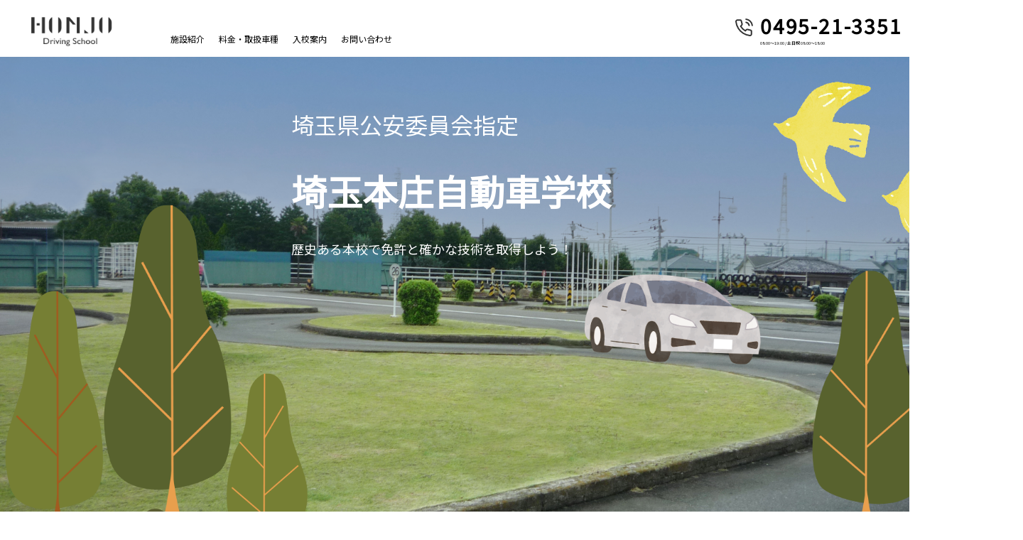

--- FILE ---
content_type: text/html; charset=utf-8
request_url: https://honjo-ds.com/
body_size: 796
content:
<!doctype html>
<html lang="en" data-n-head="%7B%22lang%22:%7B%221%22:%22en%22%7D%7D">
  <head>
    <title>埼玉本庄自動車学校 - 埼玉本庄自動車学校</title><meta data-n-head="1" charset="utf-8"><meta data-n-head="1" name="viewport" content="width=device-width,initial-scale=1"><meta data-n-head="1" data-hid="description" name="description" content="埼玉本庄自動車学校で免許を取ろう！本校では、高校生の埼玉県本庄市、上里町、岡部、深谷の高校生が多く免許を取得しています。普通免許だけではなく、大型自動車や普通二輪、大型二輪，ドローンの免許取得や高齢者教習まで幅広く対応しております。"><meta data-n-head="1" data-hid="keywords" name="keywords" content="本庄自動車学校,本庄,上里,岡部,深谷,自動車学校,免許,高齢者教習,高校生,ドローン,ドローン免許"><meta data-n-head="1" name="format-detection" content="telephone=no"><link data-n-head="1" rel="icon" type="image/x-icon" href="/h-favicon.ico"><link rel="preload" href="/_nuxt/e9a9a20.js" as="script"><link rel="preload" href="/_nuxt/4d601c4.js" as="script"><link rel="preload" href="/_nuxt/cb0bfbf.js" as="script"><link rel="preload" href="/_nuxt/2782683.js" as="script">
  </head>
  <body>
    <div id="__nuxt"><style>#nuxt-loading{background:#fff;visibility:hidden;opacity:0;position:absolute;left:0;right:0;top:0;bottom:0;display:flex;justify-content:center;align-items:center;flex-direction:column;animation:nuxtLoadingIn 10s ease;-webkit-animation:nuxtLoadingIn 10s ease;animation-fill-mode:forwards;overflow:hidden}@keyframes nuxtLoadingIn{0%{visibility:hidden;opacity:0}20%{visibility:visible;opacity:0}100%{visibility:visible;opacity:1}}@-webkit-keyframes nuxtLoadingIn{0%{visibility:hidden;opacity:0}20%{visibility:visible;opacity:0}100%{visibility:visible;opacity:1}}#nuxt-loading>div,#nuxt-loading>div:after{border-radius:50%;width:5rem;height:5rem}#nuxt-loading>div{font-size:10px;position:relative;text-indent:-9999em;border:.5rem solid #f5f5f5;border-left:.5rem solid #000;-webkit-transform:translateZ(0);-ms-transform:translateZ(0);transform:translateZ(0);-webkit-animation:nuxtLoading 1.1s infinite linear;animation:nuxtLoading 1.1s infinite linear}#nuxt-loading.error>div{border-left:.5rem solid #ff4500;animation-duration:5s}@-webkit-keyframes nuxtLoading{0%{-webkit-transform:rotate(0);transform:rotate(0)}100%{-webkit-transform:rotate(360deg);transform:rotate(360deg)}}@keyframes nuxtLoading{0%{-webkit-transform:rotate(0);transform:rotate(0)}100%{-webkit-transform:rotate(360deg);transform:rotate(360deg)}}</style><script>window.addEventListener("error",function(){var e=document.getElementById("nuxt-loading");e&&(e.className+=" error")})</script><div id="nuxt-loading" aria-live="polite" role="status"><div>Loading...</div></div></div><script>window.__NUXT__={config:{API_BASE_URL:"https://us-central1-honjo-driving-school.cloudfunctions.net",MAIL_ADDRESS:"motemoteyuta0408@gmail.com",_app:{basePath:"/",assetsPath:"/_nuxt/",cdnURL:null}}}</script>
  <script src="/_nuxt/e9a9a20.js"></script><script src="/_nuxt/4d601c4.js"></script><script src="/_nuxt/cb0bfbf.js"></script><script src="/_nuxt/2782683.js"></script></body>
</html>


--- FILE ---
content_type: text/javascript; charset=utf-8
request_url: https://honjo-ds.com/_nuxt/3672933.js
body_size: 2522
content:
(window.webpackJsonp=window.webpackJsonp||[]).push([[9,3,4],{425:function(t,e,n){var content=n(430);content.__esModule&&(content=content.default),"string"==typeof content&&(content=[[t.i,content,""]]),content.locals&&(t.exports=content.locals);(0,n(16).default)("66d04cf2",content,!0,{sourceMap:!1})},426:function(t,e,n){var content=n(432);content.__esModule&&(content=content.default),"string"==typeof content&&(content=[[t.i,content,""]]),content.locals&&(t.exports=content.locals);(0,n(16).default)("076545fd",content,!0,{sourceMap:!1})},427:function(t,e,n){"use strict";t.exports=function(t,e){return e||(e={}),"string"!=typeof(t=t&&t.__esModule?t.default:t)?t:(/^['"].*['"]$/.test(t)&&(t=t.slice(1,-1)),e.hash&&(t+=e.hash),/["'() \t\n]/.test(t)||e.needQuotes?'"'.concat(t.replace(/"/g,'\\"').replace(/\n/g,"\\n"),'"'):t)}},428:function(t,e,n){t.exports=n.p+"img/asphalt.7413c47.png"},429:function(t,e,n){"use strict";n(425)},430:function(t,e,n){var r=n(15)(!1);r.push([t.i,'body[data-v-29087d71]{font-family:"Noto Sans JP";margin:0}.basic-toast[data-v-29087d71]{box-sizing:border-box;display:flex;grid-gap:20px;gap:20px;align-items:center;position:fixed;top:20px;left:50%;transform:translate(-50%);max-width:800px;padding:5px;color:#fff;z-index:100;font-size:12px}@media only screen and (max-width:650px){.basic-toast[data-v-29087d71]{left:0;transform:none;margin:0 20px}}.basic-toast p[data-v-29087d71]{margin:0;line-height:20px}.basic-toast.is-success[data-v-29087d71]{background-color:#4caf50}.basic-toast.is-error[data-v-29087d71]{background-color:#d32f2f}@-webkit-keyframes fadeIn-29087d71{0%{opacity:0}to{opacity:1}}@keyframes fadeIn-29087d71{0%{opacity:0}to{opacity:1}}@-webkit-keyframes fadeout-29087d71{0%{opacity:1}to{opacity:0}}@keyframes fadeout-29087d71{0%{opacity:1}to{opacity:0}}.icon[data-v-29087d71]{fill:#fff;width:20px}.fade-enter-active[data-v-29087d71],.fade-leave-active[data-v-29087d71]{transition:opacity 1s}.fade-enter[data-v-29087d71],.fade-leave-to[data-v-29087d71]{opacity:0}',""]),t.exports=r},431:function(t,e,n){"use strict";n(426)},432:function(t,e,n){var r=n(15)(!1);r.push([t.i,'body[data-v-602f2352]{font-family:"Noto Sans JP";margin:0}.basic-loading[data-v-602f2352]{z-index:10;position:fixed;left:0;top:0;width:100%;height:100%;background:hsla(0,0%,39.2%,.8);pointer-events:none}.basic-loading-content[data-v-602f2352]{position:absolute;left:50%;top:50%;width:100%;transform:translate(-50%,-50%);z-index:11;text-align:center}.loading-icon[data-v-602f2352]{width:200px;height:200px}@-webkit-keyframes fadeIn-602f2352{0%{opacity:0}to{opacity:1}}@keyframes fadeIn-602f2352{0%{opacity:0}to{opacity:1}}@-webkit-keyframes fadeout-602f2352{0%{opacity:1}to{opacity:0}}@keyframes fadeout-602f2352{0%{opacity:1}to{opacity:0}}.icon[data-v-602f2352]{width:30px}.fade-enter-active[data-v-602f2352],.fade-leave-active[data-v-602f2352]{transition:opacity 1s}.fade-enter[data-v-602f2352],.fade-leave-to[data-v-602f2352]{opacity:0}',""]),t.exports=r},433:function(t,e,n){"use strict";n.r(e);var r=n(5),svg=n(28),o=Object(r.b)({components:{DoneMark:svg.l,WarningMark:svg.P},props:{type:{type:String,default:"success"},successMessage:{type:String,default:"メールが正常に送信されました。返信まで1~2営業日お待ちください。"},errorMessage:{type:String,default:"メールの送信に失敗しました。複数回失敗する場合は、LINEから再度お問合せをお願いいたします。"}}}),c=(n(429),n(0)),component=Object(c.a)(o,(function(){var t=this,e=t._self._c;t._self._setupProxy;return e("transition",{attrs:{name:"fade"}},["success"===t.type?e("div",{staticClass:"basic-toast is-success"},[e("DoneMark",{staticClass:"icon"}),t._v(" "),e("p",[t._v(t._s(t.successMessage))])],1):e("div",{staticClass:"basic-toast is-error"},[e("WarningMark",{staticClass:"icon"}),t._v(" "),e("p",[t._v("\n      "+t._s(t.errorMessage)+"\n    ")])],1)])}),[],!1,null,"29087d71",null);e.default=component.exports},434:function(t,e,n){"use strict";n.r(e);var r=n(5),svg=n(28),o=Object(r.b)({components:{LoadingMark:svg.s}}),c=(n(431),n(0)),component=Object(c.a)(o,(function(){var t=this._self._c;this._self._setupProxy;return t("transition",{attrs:{name:"fade"}},[t("div",{staticClass:"basic-loading"},[t("div",{staticClass:"basic-loading-content"},[t("LoadingMark",{staticClass:"loading-icon"})],1)])])}),[],!1,null,"602f2352",null);e.default=component.exports},436:function(t,e,n){"use strict";var r=n(9),o=(n(69),n(33),n(128));e.a={postContact:function(t){return Object(r.a)(regeneratorRuntime.mark((function e(){return regeneratorRuntime.wrap((function(e){for(;;)switch(e.prev=e.next){case 0:return e.t0=o.a,e.t1="",e.next=4,Object(o.b)();case 4:return e.t2=e.sent,e.t3=e.t1.concat.call(e.t1,e.t2,"/contactForm"),e.t4=t,e.abrupt("return",e.t0.$post.call(e.t0,e.t3,e.t4));case 8:case"end":return e.stop()}}),e)})))()},postEntry:function(t){return Object(r.a)(regeneratorRuntime.mark((function e(){return regeneratorRuntime.wrap((function(e){for(;;)switch(e.prev=e.next){case 0:return e.t0=console,e.next=3,Object(o.b)();case 3:return e.t1=e.sent,e.t0.log.call(e.t0,e.t1),e.t2=o.a,e.t3="",e.next=9,Object(o.b)();case 9:return e.t4=e.sent,e.t5=e.t3.concat.call(e.t3,e.t4,"/entryForm"),e.t6=t,e.abrupt("return",e.t2.$post.call(e.t2,e.t5,e.t6));case 13:case"end":return e.stop()}}),e)})))()},postBasic:function(t){return Object(r.a)(regeneratorRuntime.mark((function e(){return regeneratorRuntime.wrap((function(e){for(;;)switch(e.prev=e.next){case 0:return e.t0=o.a,e.t1="",e.next=4,Object(o.b)();case 4:return e.t2=e.sent,e.t3=e.t1.concat.call(e.t1,e.t2,"/basicForm"),e.t4=t,e.abrupt("return",e.t0.$post.call(e.t0,e.t3,e.t4));case 8:case"end":return e.stop()}}),e)})))()},postLogin:function(t){return Object(r.a)(regeneratorRuntime.mark((function e(){return regeneratorRuntime.wrap((function(e){for(;;)switch(e.prev=e.next){case 0:return e.t0=o.a,e.t1="",e.next=4,Object(o.b)();case 4:return e.t2=e.sent,e.t3=e.t1.concat.call(e.t1,e.t2,"/admin"),e.t4=t,e.abrupt("return",e.t0.$post.call(e.t0,e.t3,e.t4));case 8:case"end":return e.stop()}}),e)})))()}}},443:function(t,e,n){var content=n(456);content.__esModule&&(content=content.default),"string"==typeof content&&(content=[[t.i,content,""]]),content.locals&&(t.exports=content.locals);(0,n(16).default)("270d7cc0",content,!0,{sourceMap:!1})},455:function(t,e,n){"use strict";n(443)},456:function(t,e,n){var r=n(15),o=n(427),c=n(428),d=r(!1),l=o(c);d.push([t.i,'body[data-v-d552fd6a]{font-family:"Noto Sans JP";margin:0}.main-bg[data-v-d552fd6a]{background-image:url('+l+");background-size:cover}.contents[data-v-d552fd6a]{padding:70px 250px;max-width:950px;margin:0 auto}@media only screen and (max-width:650px){.contents[data-v-d552fd6a]{padding:10px}}.contents p[data-v-d552fd6a]{font-size:14px;margin:20px auto;width:530px}@media only screen and (max-width:650px){.contents p[data-v-d552fd6a]{width:310px}}.bg-white[data-v-d552fd6a]{background-color:#fff;border-radius:50px;padding:50px;margin:40px;min-width:800px}@media only screen and (max-width:650px){.bg-white[data-v-d552fd6a]{min-width:310px;padding:50px 20px 20px;margin:10px 0 0}}.base[data-v-d552fd6a],.privacy[data-v-d552fd6a]{margin-top:30px}.privacy[data-v-d552fd6a]{text-align:center;margin-bottom:15px}.privacy a[data-v-d552fd6a]{color:#ab5c44}.submit-button[data-v-d552fd6a]{text-align:center;margin-top:30px}button[data-v-d552fd6a]{border:none;border-radius:50px;padding:15px 100px;font-size:15px;transition:.3s}button[data-v-d552fd6a],button[data-v-d552fd6a]:hover{background-color:#ab5c44;color:#fff}button[data-v-d552fd6a]:disabled{background-color:#dbdbdb;color:#eee}.border-nit[data-v-d552fd6a]{position:absolute;width:30px;top:-60px;right:300px}@media only screen and (max-width:650px){.border-nit[data-v-d552fd6a]{display:none}}.yellow-shirt[data-v-d552fd6a]{position:absolute;width:30px;top:50px;right:250px}@media only screen and (max-width:650px){.yellow-shirt[data-v-d552fd6a]{display:none}}",""]),t.exports=d},505:function(t,e,n){"use strict";n.r(e);var r=n(9),o=(n(33),n(80),n(22),n(41),n(5)),c=n(48),svg=n(28),d=n(436),l=n(433),f=n(434),v=Object(o.b)({components:{BasicToast:l.default,LoadingOverlay:f.default,PageTitle:c.PageTitle,TitleBorderCenter:c.TitleBorderCenter,BorderNitManMark:svg.h,YellowShirtGirlMark:svg.R},setup:function(){var t=Object(o.f)({name:"",hiragana:"",phone:"",email:"",remark:"",inquiry:null}),e=Object(o.g)([{label:"資料請求",value:"資料請求"},{label:"その他",value:"その他"},{label:"料金のお問い合わせ",value:"料金のお問い合わせ"}]),n=Object(o.g)(!1),c=Object(o.g)("success"),l=Object(o.g)(!1),f=function(){var e=Object(r.a)(regeneratorRuntime.mark((function e(){return regeneratorRuntime.wrap((function(e){for(;;)switch(e.prev=e.next){case 0:return l.value=!0,e.prev=1,e.next=4,d.a.postBasic(t);case 4:c.value="success",e.next=10;break;case 7:e.prev=7,e.t0=e.catch(1),c.value="error";case 10:return e.prev=10,l.value=!1,n.value=!0,setTimeout((function(){n.value=!1}),3e3),e.finish(10);case 15:case"end":return e.stop()}}),e,null,[[1,7,10,15]])})));return function(){return e.apply(this,arguments)}}(),v=Object(o.a)((function(){return""!==t.name&&""!==t.hiragana&&""!==t.phone&&/^[A-Za-z0-9]{1}[A-Za-z0-9_.-]*@{1}[A-Za-z0-9_.-]{1,}\.[A-Za-z0-9]{1,}$/.test(t.email)}));return{userState:t,inquiryOptions:e,handleInputValue:function(data){return t[data.key]=data.value},handleClick:f,handleChangeValue:function(data){return t[data.key]=data.value},getButton:v,isToast:n,toastType:c,isLoading:l}}}),x=v,m=(n(455),n(0)),component=Object(m.a)(x,(function(){var t=this,e=t._self._c;t._self._setupProxy;return e("div",{staticClass:"main-bg"},[t.isToast?e("BasicToast",{attrs:{type:t.toastType}}):t._e(),t._v(" "),t.isLoading?e("LoadingOverlay"):t._e(),t._v(" "),e("div",{staticClass:"contents"},[e("PageTitle",{attrs:{title:"お問い合わせ"},scopedSlots:t._u([{key:"top",fn:function(){return[e("BorderNitManMark",{staticClass:"border-nit"})]},proxy:!0},{key:"side",fn:function(){return[e("YellowShirtGirlMark",{staticClass:"yellow-shirt"})]},proxy:!0}])}),t._v(" "),e("div",{staticClass:"bg-white"},[e("TitleBorderCenter",[t._v("お問合せフォーム")]),t._v(" "),t._m(0),t._v(" "),e("iframe",{attrs:{src:"https://docs.google.com/forms/d/e/1FAIpQLSfO0-ZNJwIPv14Q-OgOEGbRnSIzsmE2dAi83S5UiMhxCcHwkA/viewform?embedded=true",width:"100%",height:"1237",frameborder:"0",marginheight:"0",marginwidth:"0"}},[t._v("読み込んでいます…")])],1)],1)],1)}),[function(){var t=this,e=t._self._c;t._self._setupProxy;return e("p",[t._v("\n        お急ぎの際はお電話にてお問い合わせください。"),e("br"),t._v("\n        ※技能教習の予約及びキャンセルはこちらで承っておりません。お電話にてお願い致します。"),e("br"),t._v("\n        ※お問い合わせの確認でhonjodrivingschool@gmail.comからメールが送信されます。\n      ")])}],!1,null,"d552fd6a",null);e.default=component.exports}}]);

--- FILE ---
content_type: text/javascript; charset=utf-8
request_url: https://honjo-ds.com/_nuxt/724aacd.js
body_size: 5532
content:
(window.webpackJsonp=window.webpackJsonp||[]).push([[13],{427:function(t,e,n){"use strict";t.exports=function(t,e){return e||(e={}),"string"!=typeof(t=t&&t.__esModule?t.default:t)?t:(/^['"].*['"]$/.test(t)&&(t=t.slice(1,-1)),e.hash&&(t+=e.hash),/["'() \t\n]/.test(t)||e.needQuotes?'"'.concat(t.replace(/"/g,'\\"').replace(/\n/g,"\\n"),'"'):t)}},428:function(t,e,n){t.exports=n.p+"img/asphalt.7413c47.png"},437:function(t,e,n){t.exports=n.p+"img/traffic-lights.4b464c8.png"},450:function(t,e,n){var content=n(493);content.__esModule&&(content=content.default),"string"==typeof content&&(content=[[t.i,content,""]]),content.locals&&(t.exports=content.locals);(0,n(16).default)("2b586b62",content,!0,{sourceMap:!1})},489:function(t,e,n){t.exports=n.p+"img/campaign-new1.331ded9.jpg"},490:function(t,e,n){t.exports=n.p+"img/campaign-new2.ff4ee95.jpg"},491:function(t,e,n){t.exports=n.p+"img/bike.87b8f17.jpg"},492:function(t,e,n){"use strict";n(450)},493:function(t,e,n){var r=n(15),o=n(427),c=n(428),d=n(494),l=n(495),v=r(!1),x=o(c),_=o(d),h=o(l);v.push([t.i,'body[data-v-727bc387]{font-family:"Noto Sans JP";margin:0}.tops-title[data-v-727bc387]{font-size:32px!important}@media only screen and (max-width:650px){.tops-title[data-v-727bc387]{font-size:18px!important}}.main-page[data-v-727bc387]{margin-top:50px;background-image:url('+x+");background-size:cover}.catch-copy[data-v-727bc387]{width:100%;height:711px;background-image:url("+_+");background-size:cover;position:relative}@media only screen and (max-width:650px){.catch-copy[data-v-727bc387]{background-image:url("+h+');min-width:0;background-position:50%;height:400px}}.text[data-v-727bc387]{padding:40px 0 0 410px;color:#fff}@media only screen and (max-width:650px){.text[data-v-727bc387]{padding:30px 0 0 30px}.text p[data-v-727bc387]{width:200px}}.text h1[data-v-727bc387]{font-size:50px}@media only screen and (max-width:650px){.text h1[data-v-727bc387]{font-size:28px}}.text p[data-v-727bc387]{font-size:18px}@media only screen and (max-width:650px){.text p[data-v-727bc387]{font-size:14px}}.introduction[data-v-727bc387]{position:relative}.introduction p[data-v-727bc387]{font-size:10px;margin-bottom:30px}.introduction h3[data-v-727bc387]{font-size:12px;margin-top:5px}.contents[data-v-727bc387]{padding:50px 100px;max-width:1240px;margin:0 auto}@media only screen and (max-width:650px){.contents[data-v-727bc387]{padding:50px 0;min-width:0;max-width:none}}.contents-top[data-v-727bc387]{display:flex;flex-direction:column;flex-wrap:wrap;align-items:center;height:1574px;position:relative}@media only screen and (max-width:650px){.contents-top[data-v-727bc387]{height:auto}}.bg-white[data-v-727bc387]{background-color:#fff;border-radius:50px;padding:50px;margin:20px 40px;width:440px}@media only screen and (max-width:650px){.bg-white[data-v-727bc387]{padding:20px 20px 40px;margin:30px 10px 10px;width:80%;border-radius:20px}}.QA[data-v-727bc387]{display:flex;justify-content:space-between}.QA p[data-v-727bc387]{margin-left:30px}.QA .QAText[data-v-727bc387]{display:flex;padding:5px 0}.QA .QAText .QAMark[data-v-727bc387]{margin:3px 0 0 5px}.QA svg[data-v-727bc387]{width:20px}.QA button[data-v-727bc387]{background:transparent;border:none;cursor:pointer}.news[data-v-727bc387]{position:relative}.news p[data-v-727bc387]{font-size:10px;padding-right:50px;padding-left:50px}.news .first-date[data-v-727bc387]{margin-top:30px}.news .border-dot[data-v-727bc387]{border-top:1px dotted #000;padding-top:10px;margin-bottom:5px}.news .article[data-v-727bc387]{margin:0;width:280px}@media only screen and (max-width:650px){.news .article[data-v-727bc387]{width:auto}}.news .border-dot-bottom[data-v-727bc387]{border-bottom:1px dotted #000;padding-bottom:10px}@media only screen and (max-width:650px){.news[data-v-727bc387]{order:1}}.news .border-nit[data-v-727bc387]{position:absolute;width:40px;top:-55px;left:100px}@media only screen and (max-width:650px){.news .border-nit[data-v-727bc387]{display:none}}.news .brawn-shirt[data-v-727bc387]{position:absolute;width:40px;top:300px;left:515px}@media only screen and (max-width:650px){.news .brawn-shirt[data-v-727bc387]{display:none}}.news .traffic-lights[data-v-727bc387]{position:absolute;width:15px;top:-50px;left:170px}@media only screen and (max-width:650px){.news .traffic-lights[data-v-727bc387]{left:300px;z-index:10}}.news .blue-car[data-v-727bc387]{position:absolute;width:150px;top:-90px;left:340px}@media only screen and (max-width:650px){.news .blue-car[data-v-727bc387]{width:100px;left:0;top:-80px;z-index:10}}.news .three-line[data-v-727bc387]{position:absolute;top:-63px;width:70px;left:228px;padding:0 10px}@media only screen and (max-width:650px){.news .three-line[data-v-727bc387]{left:125px}}.faq[data-v-727bc387]{margin:-58px 40px -50px;min-width:1057px;width:auto;border-radius:50px 0 50px 50px}@media only screen and (max-width:650px){.faq[data-v-727bc387]{margin:-36px 19px 10px;width:auto;min-width:0;border-radius:0 0 20px 20px}}.faq p[data-v-727bc387]{font-size:10px}.faq .border[data-v-727bc387]{border-top:1px dotted #000;border-bottom:1px dotted #000}.answer[data-v-727bc387]{background-color:#ebedf0;border-radius:10px}.contact[data-v-727bc387]{margin-top:70px;width:100%;position:relative}@media only screen and (max-width:650px){.contact[data-v-727bc387]{width:auto;margin:50px 20px 0}}.contact .title[data-v-727bc387]{width:500px}@media only screen and (max-width:650px){.contact .title[data-v-727bc387]{width:auto}}.contact .btn[data-v-727bc387]{display:flex;justify-content:space-between;margin-bottom:15px}@media only screen and (max-width:650px){.contact .btn[data-v-727bc387]{display:block;text-align:center}}.contact .btn .bg-orange[data-v-727bc387]{background-color:#ab5c44;border:none;color:#fff;padding:25px 20px;width:300px;margin:20px 0;cursor:pointer}.contact svg[data-v-727bc387]{width:26px;vertical-align:middle;margin-right:10px;margin-bottom:5px}.contact .yellow-car[data-v-727bc387]{position:absolute;width:150px;top:-107px;left:590px}@media only screen and (max-width:650px){.contact .yellow-car[data-v-727bc387]{display:none}}.contact .three-line[data-v-727bc387]{display:none}@media only screen and (max-width:650px){.contact .three-line[data-v-727bc387]{display:block;left:134px;position:absolute;top:-66px;width:70px}}.contact .brawn-shirt[data-v-727bc387]{display:none}@media only screen and (max-width:650px){.contact .brawn-shirt[data-v-727bc387]{display:block;position:absolute;width:30px;top:-45px;right:100px;z-index:20;height:auto}}.phone[data-v-727bc387]{display:flex;justify-content:center}.phone-mark[data-v-727bc387]{width:25px;padding:5px 10px}.number[data-v-727bc387]{font-size:28px;font-weight:800;letter-spacing:1.8px;margin:0}.hours[data-v-727bc387]{font-size:6px;margin:0}.car-model[data-v-727bc387]{position:relative}.car-model p[data-v-727bc387]{font-size:10px}.car-model .vehicle[data-v-727bc387]{display:flex;justify-content:space-between;text-align:center}@media only screen and (max-width:650px){.car-model .vehicle[data-v-727bc387]{display:block}}.car-model .vehicle p[data-v-727bc387]{background-color:#556483;color:#fff;font-size:12px;padding:5px 15px 5px 30px;width:120px}@media only screen and (max-width:650px){.car-model .vehicle p[data-v-727bc387]{width:auto}}.car-model .vehicle ul[data-v-727bc387]{list-style-type:square}.car-model .vehicle li[data-v-727bc387]{font-size:12px;text-align:left;margin-bottom:10px}.car-model .car[data-v-727bc387]{position:relative}.car-model .car .car-icon[data-v-727bc387]{fill:#fff;position:absolute;left:50px}@media only screen and (max-width:650px){.car-model .car .car-icon[data-v-727bc387]{left:110px}}.car-model .bike[data-v-727bc387]{position:relative}.car-model .bike .bike-icon[data-v-727bc387]{fill:#fff;position:absolute;left:50px}@media only screen and (max-width:650px){.car-model .bike .bike-icon[data-v-727bc387]{left:110px}}.car-model .traffic-lights[data-v-727bc387]{display:none}@media only screen and (max-width:650px){.car-model .traffic-lights[data-v-727bc387]{display:block;position:absolute;left:300px;top:-63px;width:15px}}.guidance[data-v-727bc387]{position:relative}.guidance p[data-v-727bc387]{font-size:10px}.guidance .text-top[data-v-727bc387]{margin-bottom:30px}.guidance h3[data-v-727bc387]{font-size:12px;margin-top:5px}.guidance .flex[data-v-727bc387]{display:flex;justify-content:space-between}@media only screen and (max-width:650px){.guidance .flex .img[data-v-727bc387]{display:none}}.guidance .explain[data-v-727bc387]{width:230px}@media only screen and (max-width:650px){.guidance .explain[data-v-727bc387]{width:auto}}.guidance .blue-girl[data-v-727bc387]{position:absolute;width:40px;top:-74px;left:500px}@media only screen and (max-width:650px){.guidance .blue-girl[data-v-727bc387]{width:30px;left:250px}}.guidance .traffic-lights[data-v-727bc387]{position:absolute;width:15px;top:-50px;left:300px}@media only screen and (max-width:650px){.guidance .traffic-lights[data-v-727bc387]{width:15px;top:-50px;left:5px}}.guidance .red-car[data-v-727bc387]{position:absolute;width:150px;top:-70px;left:0}@media only screen and (max-width:650px){.guidance .red-car[data-v-727bc387]{width:100px;top:-640px}}.guidance .three-line[data-v-727bc387]{position:absolute;top:-63px;width:70px;left:228px}@media only screen and (max-width:650px){.guidance .three-line[data-v-727bc387]{left:134px}}.triangle-mark[data-v-727bc387]{text-align:center}.faq-title[data-v-727bc387]{margin-bottom:0;font-size:10px;position:relative;border-radius:50px 50px 0 0;padding-bottom:0}@media only screen and (max-width:650px){.faq-title[data-v-727bc387]{order:2;margin-top:50px;border-radius:20px 20px 0 0;padding-bottom:0}}.faq-title .title[data-v-727bc387]{margin-top:70px}@media only screen and (max-width:650px){.faq-title .title[data-v-727bc387]{margin-top:0}}.faq-title .two-tree[data-v-727bc387]{position:absolute;top:-50px;left:360px;width:120px;height:auto;transform:scaleX(-1)}@media only screen and (max-width:650px){.faq-title .two-tree[data-v-727bc387]{top:-49px;left:267px;width:48px;height:auto;z-index:10}}.faq-title .blue-shirt[data-v-727bc387]{position:absolute;width:50px;top:-25px;left:240px}@media only screen and (max-width:650px){.faq-title .blue-shirt[data-v-727bc387]{display:none}}.faq-title .yellow-shirt[data-v-727bc387]{position:absolute;width:40px;left:100px;top:0}@media only screen and (max-width:650px){.faq-title .yellow-shirt[data-v-727bc387]{width:30px;left:0;top:-65px;z-index:10}}.faq-title .traffic-lights[data-v-727bc387]{position:absolute;width:15px;top:-20px}@media only screen and (max-width:650px){.faq-title .traffic-lights[data-v-727bc387]{display:none}}.faq-title .three-line[data-v-727bc387]{position:absolute;top:-63px;width:70px;left:228px}@media only screen and (max-width:650px){.faq-title .three-line[data-v-727bc387]{left:134px}}.faq-title .three-line-rotate[data-v-727bc387]{position:absolute;top:10px;width:70px;left:-74px;transform:rotate(90deg)}@media only screen and (max-width:650px){.faq-title .three-line-rotate[data-v-727bc387]{display:none}}.drone[data-v-727bc387]{margin-top:70px;width:30%;padding:25px;position:relative}@media only screen and (max-width:650px){.drone[data-v-727bc387]{width:auto;padding-bottom:130px;margin:50px 20px 0}}.drone .image-text[data-v-727bc387],.drone button[data-v-727bc387]{text-align:center}.drone button[data-v-727bc387]{border:3px solid #000;border-radius:50px;font-size:10px;padding:10px 12px;width:60%;float:right;margin-top:30px;cursor:pointer}.drone button[data-v-727bc387]:active,.drone button[data-v-727bc387]:hover{background:#ab5c44;color:#fff;border:3px solid #fff}@media only screen and (max-width:650px){.drone button[data-v-727bc387]{width:60%}}.drone .drone-text[data-v-727bc387]{width:80%}.drone .drone-man[data-v-727bc387]{position:absolute;width:50px;top:140px}@media only screen and (max-width:650px){.drone .drone-man[data-v-727bc387]{top:200px}}.drone .drone-image[data-v-727bc387]{position:absolute;width:100px;top:50px;left:190px}@media only screen and (max-width:650px){.drone .drone-image[data-v-727bc387]{top:-40px}}.contents-bottom[data-v-727bc387]{display:flex;justify-content:space-between;margin-top:40px;position:relative}@media only screen and (max-width:650px){.contents-bottom[data-v-727bc387]{display:block}}.bar1[data-v-727bc387]{height:5px;position:relative;width:42%;border:none;top:0;left:0}@media only screen and (max-width:650px){.bar1[data-v-727bc387]{top:11px;width:85%}}.bar2[data-v-727bc387]{height:5px;position:relative;width:92%;border:none;top:77px;left:-5px}@media only screen and (max-width:650px){.bar2[data-v-727bc387]{width:85%;top:20px}}.bar3[data-v-727bc387]{height:5px;position:absolute;width:117%;border:none;top:762px;transform:rotate(90deg)}@media only screen and (max-width:650px){.bar3[data-v-727bc387]{display:none}}.bar4[data-v-727bc387]{height:5px;position:absolute;width:25%;border:none;top:220px;left:740px;transform:rotate(90deg)}@media only screen and (max-width:650px){.bar4[data-v-727bc387]{display:none}}.bar[data-v-727bc387]:before{content:"";background-image:linear-gradient(90deg,#fff,#fff 40px,transparent 0,transparent 10px);background-size:81px 13px;background-repeat:repeat-x;position:absolute;top:0;bottom:0;left:0;right:0}@media only screen and (max-width:650px){.bar[data-v-727bc387]:before{background-size:70px 13px}}@media only screen and (max-width:650px){.bar-none[data-v-727bc387]{display:none}}.faq-top[data-v-727bc387]{display:none}@media only screen and (max-width:650px){.faq-top[data-v-727bc387]{display:block;top:-146px}}.drone-top[data-v-727bc387]{display:none}@media only screen and (max-width:650px){.drone-top[data-v-727bc387]{display:block;top:20px}}.campaign[data-v-727bc387]{background-color:#fff;border-radius:50px;margin:40px 50px;padding:30px;font-size:12px}.campaign .small[data-v-727bc387]{font-size:8px}@media only screen and (max-width:650px){.campaign[data-v-727bc387]{margin:30px 10px 10px}}.campaign-banner[data-v-727bc387]{display:flex;padding:20px;flex-wrap:wrap;justify-content:center;align-items:center}.campaign-banner img[data-v-727bc387]{width:50%}@media only screen and (max-width:650px){.campaign-banner[data-v-727bc387]{flex-direction:column;padding:20px}.campaign-banner img[data-v-727bc387]{width:100%}}',""]),t.exports=v},494:function(t,e,n){t.exports=n.p+"img/top-background.2f89431.png"},495:function(t,e,n){t.exports=n.p+"img/sp-top-background.68d6549.png"},510:function(t,e,n){"use strict";n.r(e);var r=[function(){var t=this,e=t._self._c;t._self._setupProxy;return e("div",{staticClass:"catch-copy"},[e("div",{staticClass:"text"},[e("p",{staticClass:"tops-title"},[t._v("埼玉県公安委員会指定")]),t._v(" "),e("h1",[t._v("埼玉本庄自動車学校")]),t._v(" "),e("p",[t._v("歴史ある本校で免許と確かな技術を取得しよう！")])])])},function(){var t=this,e=t._self._c;t._self._setupProxy;return e("div",{staticClass:"campaign-banner"},[e("img",{attrs:{src:n(489)}}),t._v(" "),e("img",{attrs:{src:n(490)}})])},function(){var t=this,e=t._self._c;t._self._setupProxy;return e("p",[t._v("\n          地域の皆様に愛され、本庄市に御住まいの皆様に年齢問わずご利用いただいています。"),e("br"),t._v("\n          高校生からご高齢の教習まで、運転ことなら私たちにお任せください。\n        ")])},function(){var t=this,e=t._self._c;t._self._setupProxy;return e("p",[t._v("\n          本校の送迎バスで、無料で自宅まで送り迎えをします。"),e("br"),t._v("\n          家族の方のお力を借りずに本校まで来ることができます。"),e("br"),t._v("\n          送りの時間も高頻度なのであなたの好きなタイミングでご利用が出来ます。"),e("br"),t._v("\n          また、自宅だけでなく学校や駅でも送迎が可能です。\n        ")])},function(){var t=this,e=t._self._c;t._self._setupProxy;return e("p",[t._v("\n          本校では、新しい設備を次々に導入して皆様が快適に免許を取得できるように心がけています。"),e("br"),t._v("\n          また、高速教習ではハイブリッド車プリウスを使用することができます。\n        ")])},function(){var t=this,e=t._self._c;t._self._setupProxy;return e("p",[t._v("\n          あなたのお気に入りの指導員に教えてもらうことが出来ます。"),e("br"),t._v("\n          本校には色とりどりの指導員が在籍していて、若い女性指導員や面白いおじさん、教えるのが上手いベテランの方等、あなたのお気に入りの指導員がきっと見つかります。\n        ")])},function(){var t=this,e=t._self._c;t._self._setupProxy;return e("p",[t._v("\n          本校のコースは広大な土地を利用して、本番同様のクオリティの高いコース作成を実現しました。"),e("br"),t._v("\n          実際に路上に出るときの恐怖感や心配が少ないのが本校の特徴です！\n        ")])},function(){var t=this,e=t._self._c;t._self._setupProxy;return e("p",[t._v("\n          本校では地域の皆様に寄り添い高齢者講習も実施しています。"),e("br"),t._v("\n          丁寧に優しい指導員が楽しく指導いたします。"),e("br"),t._v("\n          また、最新機器を取り入れて検査も厳密に行なっております。\n        ")])},function(){var t=this,e=t._self._c;t._self._setupProxy;return e("p",{staticClass:"article"},[e("img",{staticStyle:{width:"90px","padding-right":"20px"},attrs:{src:n(491)}}),t._v("普通二輪の新型車が入りました。\n        ")])},function(){var t=this,e=t._self._c;t._self._setupProxy;return e("p",[t._v("\n          本校では下記の免許を取得する事が可能です。\n          料金については詳しく見るよりご覧ください。"),e("br")])},function(){var t=this,e=t._self._c;t._self._setupProxy;return e("ul",[e("li",[t._v("中型自動車")]),t._v(" "),e("li",[t._v("準中型自動車")]),t._v(" "),e("li",[t._v("普通自動車")])])},function(){var t=this,e=t._self._c;t._self._setupProxy;return e("ul",[e("li",[t._v("大型二輪")]),t._v(" "),e("li",[t._v("普通二輪")]),t._v(" "),e("li",[t._v("AT限定二輪")]),t._v(" "),e("li",[t._v("小型限定普通二輪")])])},function(){var t=this,e=t._self._c;t._self._setupProxy;return e("p",{staticClass:"text-top"},[t._v("\n          お手続きには30分～1時間程度かかりますので、営業時間終了の1時間程前までにご来校ください。"),e("br"),t._v("\n          営業時間は下記となっております。 "),e("br"),t._v("\n          火～土曜日 :午前8:00ー午後7:00"),e("br"),t._v("\n          日曜日・祝日 : 午前8:00ー午後6:00"),e("br")])},function(){var t=this,e=t._self._c;t._self._setupProxy;return e("p",[t._v("登録フォーム又はお電話でご予約をお願いいたします。"),e("br")])},function(){var t=this,e=t._self._c;t._self._setupProxy;return e("p",[t._v("\n              日程を決定後、担当者と共に入校手続きを行います"),e("br"),t._v("\n              また、視力検査・写真撮影を行い、教習原簿の作成を致します。\n            ")])},function(){var t=this,e=t._self._c;t._self._setupProxy;return e("p",[t._v("\n              教習の流れをご説明し、今後のスケジュールを説明します。"),e("br"),t._v("\n              教材のお渡しもこのタイミングで行い、料金を支払っていただきます。(現金のみ)\n            ")])},function(){var t=this,e=t._self._c;t._self._setupProxy;return e("p",[t._v("\n              持ち物については"),e("a",{attrs:{href:"entry-form"}},[t._v("こちら")]),t._v("をご覧ください。また、眼鏡着用の方は忘れずにお願いいたします。\n            ")])},function(){var t=this,e=t._self._c;t._self._setupProxy;return e("div",{staticClass:"number-hours"},[e("p",{staticClass:"number"},[t._v("0495-21-3351")]),t._v(" "),e("p",{staticClass:"number"},[t._v("0120-48-3351")]),t._v(" "),e("p",{staticClass:"hours"},[t._v("平日 08:00〜19:00 / 土日祝 08:00〜18:00")])])}],o=n(5),c=n(48),svg=n(28),d=Object(o.b)({components:{TwoTreeMark:svg.O,QuestionMark:svg.H,AnswerMark:svg.a,PlusMark:svg.G,MinusMark:svg.u,MailMark:svg.t,PhoneMark:svg.F,BlueTriangleMark:svg.g,ReserveMark:svg.J,PaymentMark:svg.D,ContactMark:svg.k,BlueShirtManMark:svg.f,YellowShirtGirlMark:svg.R,BorderNitManMark:svg.h,BrawnShirtGirlMark:svg.i,BlueGirlMark:svg.e,RedCarMark:svg.I,ThreeLineWhiteMark:svg.N,BlueCarMark:svg.d,YellowCarMark:svg.Q,CarIconMark:svg.j,BikeIconMark:svg.c,TitleBorder:c.TitleBorder,BlueSquare:c.BlueSquare,OrangeCircle:c.OrangeCircle},setup:function(){var t=Object(o.i)(),e=Object(o.g)(!1),n=Object(o.g)(!1),r=Object(o.g)(!1),c=Object(o.g)(!1);return{isOpen1:e,clickOpen1:function(){e.value=!e.value},clickClose1:function(){e.value=!1},isOpen2:n,clickOpen2:function(){n.value=!n.value},clickClose2:function(){n.value=!1},isOpen3:r,clickOpen3:function(){r.value=!r.value},clickClose3:function(){r.value=!1},isOpen4:c,clickOpen4:function(){c.value=!c.value},clickClose4:function(){c.value=!1},clickContact:function(){return t.push("basic-form")},clickEntry:function(){return t.push("entry-form")},clickDrone:function(){return window.open("https://honjo-drone.com/","_blank")}}}}),l=(n(492),n(0)),component=Object(l.a)(d,(function(){var t=this,e=t._self._c;t._self._setupProxy;return e("div",{staticClass:"main-page"},[t._m(0),t._v(" "),t._m(1),t._v(" "),e("div",{staticClass:"contents"},[e("div",{staticClass:"contents-top"},[e("div",{staticClass:"introduction bg-white"},[e("TitleBorder",{attrs:{title:"施設紹介"}}),t._v(" "),e("p",[t._v("\n          埼玉本庄自動車学校には他の教習所にはない様々な嬉しいポイントがあります。\n        ")]),t._v(" "),e("BlueSquare",{attrs:{name:"POINT1"}}),t._v(" "),e("h3",[t._v("創業長い地域密着校")]),t._v(" "),t._m(2),t._v(" "),e("BlueSquare",{attrs:{name:"POINT2"}}),t._v(" "),e("h3",[t._v("自宅まで無料送迎")]),t._v(" "),t._m(3),t._v(" "),e("BlueSquare",{attrs:{name:"POINT3"}}),t._v(" "),e("h3",[t._v("最新設備での実習")]),t._v(" "),t._m(4),t._v(" "),e("BlueSquare",{attrs:{name:"POINT4"}}),t._v(" "),e("h3",[t._v("指導員の指名制")]),t._v(" "),t._m(5),t._v(" "),e("BlueSquare",{attrs:{name:"POINT5"}}),t._v(" "),e("h3",[t._v("広々としたコース")]),t._v(" "),t._m(6),t._v(" "),e("BlueSquare",{attrs:{name:"POINT6"}}),t._v(" "),e("h3",[t._v("高齢者講習の実施")]),t._v(" "),t._m(7),t._v(" "),e("OrangeCircle",{attrs:{to:"facility-introduction"}})],1),t._v(" "),e("hr",{staticClass:"bar bar1"}),t._v(" "),e("hr",{staticClass:"bar bar3"}),t._v(" "),e("div",{staticClass:"news bg-white"},[e("BorderNitManMark",{staticClass:"border-nit"}),t._v(" "),e("BrawnShirtGirlMark",{staticClass:"brawn-shirt"}),t._v(" "),e("img",{staticClass:"traffic-lights",attrs:{src:n(437),alt:"信号機"}}),t._v(" "),e("BlueCarMark",{staticClass:"blue-car"}),t._v(" "),e("ThreeLineWhiteMark",{staticClass:"three-line"}),t._v(" "),e("TitleBorder",{attrs:{title:"お知らせ"}}),t._v(" "),e("p",{staticClass:"border-dot"},[t._v("2024-05-15")]),t._v(" "),t._m(8),t._v(" "),e("p",{staticClass:"border-dot"},[t._v("2023-05-01")]),t._v(" "),e("p",{staticClass:"article"},[t._v("教習料金の変更をしました。")]),t._v(" "),e("p",{staticClass:"border-dot"},[t._v("2022-09-15")]),t._v(" "),e("p",{staticClass:"article"},[t._v("学科教習表のアップロードをしました。")]),t._v(" "),e("OrangeCircle")],1),t._v(" "),e("hr",{staticClass:"bar bar1 bar-none"}),t._v(" "),e("div",{staticClass:"car-model bg-white"},[e("img",{staticClass:"traffic-lights",attrs:{src:n(437),alt:"信号機"}}),t._v(" "),e("TitleBorder",{attrs:{title:"料金・車種"}}),t._v(" "),t._m(9),t._v(" "),e("div",{staticClass:"vehicle"},[e("div",{staticClass:"car"},[e("p",[e("CarIconMark",{staticClass:"car-icon"}),t._v("自動車")],1),t._v(" "),t._m(10)]),t._v(" "),e("div",{staticClass:"bike"},[e("p",[e("BikeIconMark",{staticClass:"bike-icon"}),t._v("二輪車")],1),t._v(" "),t._m(11)])]),t._v(" "),e("OrangeCircle",{attrs:{to:"price"}})],1),t._v(" "),e("hr",{staticClass:"bar bar1"}),t._v(" "),e("div",{staticClass:"guidance bg-white"},[e("img",{staticClass:"traffic-lights",attrs:{src:n(437),alt:"信号機"}}),t._v(" "),e("BlueGirlMark",{staticClass:"blue-girl"}),t._v(" "),e("RedCarMark",{staticClass:"red-car"}),t._v(" "),e("ThreeLineWhiteMark",{staticClass:"three-line"}),t._v(" "),e("TitleBorder",{attrs:{title:"入校案内"}}),t._v(" "),t._m(12),t._v(" "),e("div",{staticClass:"flex"},[e("div",{staticClass:"explain"},[e("BlueSquare",{attrs:{name:"STEP1"}}),t._v(" "),e("h3",[t._v("本校で入校のお申し込み")]),t._v(" "),t._m(13)],1),t._v(" "),e("div",{staticClass:"img"},[e("ReserveMark",{staticClass:"svg"})],1)]),t._v(" "),e("div",{staticClass:"triangle-mark"},[e("BlueTriangleMark")],1),t._v(" "),e("div",{staticClass:"flex"},[e("div",{staticClass:"explain"},[e("BlueSquare",{attrs:{name:"STEP2"}}),t._v(" "),e("h3",[t._v("ご来校いただき、入校手続き")]),t._v(" "),t._m(14)],1),t._v(" "),e("div",{staticClass:"img"},[e("ContactMark",{staticClass:"svg"})],1)]),t._v(" "),e("div",{staticClass:"triangle-mark"},[e("BlueTriangleMark")],1),t._v(" "),e("div",{staticClass:"flex"},[e("div",{staticClass:"explain"},[e("BlueSquare",{attrs:{name:"STEP3"}}),t._v(" "),e("h3",[t._v("教習の流れとスケジュールの説明＆お支払い")]),t._v(" "),t._m(15)],1),t._v(" "),e("div",{staticClass:"img"},[e("PaymentMark",{staticClass:"svg"})],1)]),t._v(" "),e("OrangeCircle",{attrs:{to:"entrance-guidance"}})],1),t._v(" "),e("hr",{staticClass:"bar bar1"}),t._v(" "),e("div",{staticClass:"faq-title bg-white"},[e("BlueShirtManMark",{staticClass:"blue-shirt"}),t._v(" "),e("TwoTreeMark",{staticClass:"two-tree"}),t._v(" "),e("YellowShirtGirlMark",{staticClass:"yellow-shirt"}),t._v(" "),e("ThreeLineWhiteMark",{staticClass:"three-line"}),t._v(" "),e("ThreeLineWhiteMark",{staticClass:"three-line-rotate"}),t._v(" "),e("div",{staticClass:"image-text"},[e("img",{staticClass:"traffic-lights",attrs:{src:n(437),alt:"信号機"}}),t._v(" "),e("TitleBorder",{staticClass:"title",attrs:{title:"よくあるご質問"}}),t._v(" "),e("p",[t._v("本校でよくいただくご質問とそれに対する答えをまとめました。")])],1)],1)]),t._v(" "),e("hr",{staticClass:"bar bar1 faq-top"}),t._v(" "),e("div",{staticClass:"faq bg-white"},[e("div",{staticClass:"border"},[e("div",{staticClass:"QA"},[e("div",{staticClass:"QAText"},[e("QuestionMark",{staticClass:"QAMark"}),t._v(" "),e("p",[t._v("まだ17歳でなのですが、18歳からの入所でしょうか")])],1),t._v(" "),t.isOpen1?t._e():e("button",{on:{click:t.clickOpen1}},[e("PlusMark",{staticClass:"svg"})],1),t._v(" "),t.isOpen1?e("button",{on:{click:t.clickClose1}},[e("MinusMark",{staticClass:"svg"})],1):t._e()]),t._v(" "),t.isOpen1?e("div",{staticClass:"QA answer"},[e("div",{staticClass:"QAText"},[e("AnswerMark",{staticClass:"QAMark"}),t._v(" "),e("p",{staticClass:"answer"},[t._v("\n              入所は17歳でも可です。ただし修了検定受検時に18歳にならないと検定が受けられません。\n            ")])],1)]):t._e()]),t._v(" "),e("div",{staticClass:"border"},[e("div",{staticClass:"QA"},[e("div",{staticClass:"QAText"},[e("QuestionMark",{staticClass:"QAMark"}),t._v(" "),e("p",[t._v("入所に必要な持ち物はなんでしょうか")])],1),t._v(" "),t.isOpen2?t._e():e("button",{on:{click:t.clickOpen2}},[e("PlusMark",{staticClass:"svg"})],1),t._v(" "),t.isOpen2?e("button",{on:{click:t.clickClose2}},[e("MinusMark",{staticClass:"svg"})],1):t._e()]),t._v(" "),t.isOpen2?e("div",{staticClass:"QA answer"},[e("div",{staticClass:"QAText"},[e("AnswerMark",{staticClass:"QAMark"}),t._v(" "),t._m(16)],1)]):t._e()]),t._v(" "),e("div",{staticClass:"border"},[e("div",{staticClass:"QA"},[e("div",{staticClass:"QAText"},[e("QuestionMark",{staticClass:"QAMark"}),t._v(" "),e("p",[t._v("友達と一緒に入所することは可能でしょうか")])],1),t._v(" "),t.isOpen3?t._e():e("button",{on:{click:t.clickOpen3}},[e("PlusMark",{staticClass:"svg"})],1),t._v(" "),t.isOpen3?e("button",{on:{click:t.clickClose3}},[e("MinusMark",{staticClass:"svg"})],1):t._e()]),t._v(" "),t.isOpen3?e("div",{staticClass:"QA answer"},[e("div",{staticClass:"QAText"},[e("AnswerMark",{staticClass:"QAMark"}),t._v(" "),e("p",[t._v("\n              はい。可能です。同じタイミングで進める事が出来るのでおすすめです。また、友達紹介キャンペーンも行なっております。詳しくは入所時のお手続き時にご質問ください。\n            ")])],1)]):t._e()]),t._v(" "),e("div",{staticClass:"border"},[e("div",{staticClass:"QA"},[e("div",{staticClass:"QAText"},[e("QuestionMark",{staticClass:"QAMark"}),t._v(" "),e("p",[t._v("他県なのですが、免許の取得は可能でしょうか")])],1),t._v(" "),t.isOpen4?t._e():e("button",{on:{click:t.clickOpen4}},[e("PlusMark",{staticClass:"svg"})],1),t._v(" "),t.isOpen4?e("button",{on:{click:t.clickClose4}},[e("MinusMark",{staticClass:"svg"})],1):t._e()]),t._v(" "),t.isOpen4?e("div",{staticClass:"QA"},[e("div",{staticClass:"QAText"},[e("AnswerMark",{staticClass:"QAMark"}),t._v(" "),e("p",[t._v("\n              教習自体は都道府県に関わらずできます。ただし本免（学科）試験は住所地の運転免許試験場で受験していただきます。\n            ")])],1)]):t._e()])]),t._v(" "),e("hr",{staticClass:"bar bar2"}),t._v(" "),e("div",{staticClass:"contents-bottom"},[e("div",{staticClass:"contact bg-white"},[e("BrawnShirtGirlMark",{staticClass:"brawn-shirt"}),t._v(" "),e("ThreeLineWhiteMark",{staticClass:"three-line"}),t._v(" "),e("YellowCarMark",{staticClass:"yellow-car"}),t._v(" "),e("div",[e("TitleBorder",{staticClass:"title",attrs:{title:"お問い合わせ"}})],1),t._v(" "),e("div",{staticClass:"btn"},[e("button",{staticClass:"bg-orange",on:{click:t.clickContact}},[e("MailMark",{staticClass:"svg"}),t._v("メールでのお問い合わせ\n          ")],1)]),t._v(" "),e("div",{staticClass:"phone"},[e("PhoneMark",{staticClass:"phone-mark"}),t._v(" "),t._m(17)],1)],1),t._v(" "),e("hr",{staticClass:"bar bar4"}),t._v(" "),e("hr",{staticClass:"bar bar1 drone-top"})])])])}),r,!1,null,"727bc387",null);e.default=component.exports}}]);

--- FILE ---
content_type: text/javascript; charset=utf-8
request_url: https://honjo-ds.com/_nuxt/61839d1.js
body_size: 2706
content:
(window.webpackJsonp=window.webpackJsonp||[]).push([[10],{427:function(t,e,n){"use strict";t.exports=function(t,e){return e||(e={}),"string"!=typeof(t=t&&t.__esModule?t.default:t)?t:(/^['"].*['"]$/.test(t)&&(t=t.slice(1,-1)),e.hash&&(t+=e.hash),/["'() \t\n]/.test(t)||e.needQuotes?'"'.concat(t.replace(/"/g,'\\"').replace(/\n/g,"\\n"),'"'):t)}},428:function(t,e,n){t.exports=n.p+"img/asphalt.7413c47.png"},444:function(t,e,n){var content=n(458);content.__esModule&&(content=content.default),"string"==typeof content&&(content=[[t.i,content,""]]),content.locals&&(t.exports=content.locals);(0,n(16).default)("2049294e",content,!0,{sourceMap:!1})},457:function(t,e,n){"use strict";n(444)},458:function(t,e,n){var r=n(15),c=n(427),l=n(428),d=r(!1),o=c(l);d.push([t.i,'body[data-v-c54dc250]{font-family:"Noto Sans JP";margin:0}.main-bg[data-v-c54dc250]{background-image:url('+o+");background-size:cover}.contents[data-v-c54dc250]{padding:70px 250px;max-width:950px;margin:0 auto}@media only screen and (max-width:650px){.contents[data-v-c54dc250]{padding:10px}}.contents p[data-v-c54dc250]{font-size:12px;margin:0}.bg-white[data-v-c54dc250]{background-color:#fff;border-radius:50px;padding:50px;margin:40px;min-width:800px}@media only screen and (max-width:650px){.bg-white[data-v-c54dc250]{min-width:315px;padding:50px 20px 20px;margin:10px 0 0;border-radius:20px}}.triangle[data-v-c54dc250]{text-align:center;margin:40px 0 20px}.triangle .mark[data-v-c54dc250]{fill:#ab5c44}.step2-attention[data-v-c54dc250]{list-style:none;padding-left:1.5em;font-size:10px}.step2-attention li[data-v-c54dc250]{text-indent:-1.5em}.document[data-v-c54dc250]{color:#ab5c44;margin:15px 0 3px}.license[data-v-c54dc250]{display:flex;justify-content:space-between}.license h4[data-v-c54dc250]{color:#ab5c44;text-align:center;margin-bottom:10px}@media only screen and (max-width:650px){.license h4[data-v-c54dc250]{font-size:14px}}.license h4 span[data-v-c54dc250]{border-bottom:1px solid #ab5c44}.have[data-v-c54dc250]{margin-right:50px}@media only screen and (max-width:650px){.have[data-v-c54dc250]{margin-right:0}}.not-have[data-v-c54dc250]{margin-left:50px}@media only screen and (max-width:650px){.not-have[data-v-c54dc250]{margin-right:0}}.hours[data-v-c54dc250]{display:flex;justify-content:space-between;padding:20px 40px;border:1px dotted #ab5c44;margin-top:30px}@media only screen and (max-width:650px){.hours[data-v-c54dc250]{display:block;padding:10px}}.hours h6[data-v-c54dc250]{background-color:#ab5c44;color:#fff;padding:10px 20px;margin:0;font-size:14px}.hours p[data-v-c54dc250]{color:#ab5c44;font-size:14px;margin:auto;font-weight:700}@media only screen and (max-width:650px){.hours p[data-v-c54dc250]{width:227px}}.test-table[data-v-c54dc250]{width:100%;height:auto;margin-top:30px}@media only screen and (max-width:650px){.test-table[data-v-c54dc250]{display:none}}.test-table-mobile[data-v-c54dc250]{display:none}@media only screen and (max-width:650px){.test-table-mobile[data-v-c54dc250]{display:block;margin:20px auto 10px}}.number-mark[data-v-c54dc250]{width:25px;height:auto;margin-right:10px}@media only screen and (max-width:650px){.number-mark[data-v-c54dc250]{width:20px}}.blue-girl[data-v-c54dc250]{position:absolute;width:30px;top:-60px;right:300px}@media only screen and (max-width:650px){.blue-girl[data-v-c54dc250]{display:none}}.blue-man[data-v-c54dc250]{position:absolute;width:30px;top:50px;right:250px}@media only screen and (max-width:650px){.blue-man[data-v-c54dc250]{display:none}}",""]),t.exports=d},506:function(t,e,n){"use strict";n.r(e);var r=n(5),c=n(48),svg=n(28),l=Object(r.b)({components:{DownTriangleMark:svg.m,TestTableMark:svg.L,TestTableTopMark:svg.M,TestTableBottomMark:svg.K,Number1Mark:svg.v,Number2Mark:svg.w,Number3Mark:svg.x,Number4Mark:svg.y,Number5Mark:svg.z,Number6Mark:svg.A,Number7Mark:svg.B,Number8Mark:svg.C,BlueGirlMark:svg.e,BlueShirtManMark:svg.f,PageTitle:c.PageTitle,TitleBorderCenter:c.TitleBorderCenter,CircleNumber:c.CircleNumber},setup:function(){}}),d=(n(457),n(0)),component=Object(d.a)(l,(function(){var t=this,e=t._self._c;t._self._setupProxy;return e("div",{staticClass:"main-bg"},[e("div",{staticClass:"contents"},[e("PageTitle",{attrs:{title:"入校案内"},scopedSlots:t._u([{key:"top",fn:function(){return[e("BlueGirlMark",{staticClass:"blue-girl"})]},proxy:!0},{key:"side",fn:function(){return[e("BlueShirtManMark",{staticClass:"blue-man"})]},proxy:!0}])}),t._v(" "),e("div",{staticClass:"bg-white"},[e("TitleBorderCenter",[t._v("お手続きのステップ")]),t._v(" "),e("div",{staticClass:"step1"},[e("CircleNumber",{attrs:{name:"本校で入校のお申し込み"}},[e("Number1Mark",{staticClass:"number-mark"})],1),t._v(" "),t._m(0),t._v(" "),e("div",{staticClass:"triangle"},[e("DownTriangleMark",{staticClass:"triangle-mark"})],1)],1),t._v(" "),e("div",{staticClass:"step2"},[e("CircleNumber",{attrs:{name:"必要書類のご準備"}},[e("Number2Mark",{staticClass:"number-mark"})],1),t._v(" "),e("p",[t._v("来校日までに以下書類をご準備ください。")]),t._v(" "),e("h5",{staticClass:"document"},[t._v("■ 住民票")]),t._v(" "),e("p",[t._v("本籍記載の住民票1通")]),t._v(" "),t._m(1),t._v(" "),e("h5",{staticClass:"document"},[t._v("■ 免許証")]),t._v(" "),t._m(2),t._v(" "),e("h5",{staticClass:"document"},[t._v("■ 本人確認書類")]),t._v(" "),t._m(3),t._v(" "),t._m(4),t._v(" "),e("h5",{staticClass:"document"},[t._v("■ 印鑑")]),t._v(" "),e("p",[t._v("認印で結構です。")]),t._v(" "),e("h5",{staticClass:"document"},[t._v("■ 料金")]),t._v(" "),t._m(5),t._v(" "),e("div",{staticClass:"triangle"},[e("DownTriangleMark",{staticClass:"triangle-mark"})],1),t._v(" "),t._m(6),t._v(" "),t._m(7),t._v(" "),e("p",[t._v("※4、6、7、9、10、11月の第三火曜日は定休日となっております。")]),t._v(" "),e("div",{staticClass:"triangle"},[e("DownTriangleMark",{staticClass:"triangle-mark"})],1)],1),t._v(" "),e("div",{staticClass:"step3"},[e("CircleNumber",{attrs:{name:"入校申込書のご記入"}},[e("Number3Mark",{staticClass:"number-mark"})],1),t._v(" "),e("p",[t._v("\n          申込書の作成には30分~1時間ほどかかる為、営業時間のご確認をしてご予約ください。\n        ")]),t._v(" "),e("div",{staticClass:"triangle"},[e("DownTriangleMark",{staticClass:"triangle-mark"})],1)],1),t._v(" "),e("div",{staticClass:"step4"},[e("CircleNumber",{attrs:{name:"視力検査等の適性検査の実施"}},[e("Number4Mark",{staticClass:"number-mark"})],1),t._v(" "),t._m(8),t._v(" "),e("TestTableMark",{staticClass:"test-table"}),t._v(" "),e("TestTableTopMark",{staticClass:"test-table-mobile"}),t._v(" "),e("TestTableBottomMark",{staticClass:"test-table-mobile"}),t._v(" "),e("div",{staticClass:"triangle"},[e("DownTriangleMark",{staticClass:"triangle-mark"})],1)],1),t._v(" "),e("div",{staticClass:"step5"},[e("CircleNumber",{attrs:{name:"教習原簿の作成"}},[e("Number5Mark",{staticClass:"number-mark"})],1),t._v(" "),t._m(9),t._v(" "),e("div",{staticClass:"triangle"},[e("DownTriangleMark",{staticClass:"triangle-mark"})],1)],1),t._v(" "),e("div",{staticClass:"step6"},[e("CircleNumber",{attrs:{name:"教習の流れ等、今後のスケジュールの説明"}},[e("Number6Mark",{staticClass:"number-mark"})],1),t._v(" "),t._m(10),t._v(" "),e("div",{staticClass:"triangle"},[e("DownTriangleMark",{staticClass:"triangle-mark"})],1)],1),t._v(" "),e("div",{staticClass:"step7"},[e("CircleNumber",{attrs:{name:"教材のお渡し"}},[e("Number7Mark",{staticClass:"number-mark"})],1),t._v(" "),t._m(11),t._v(" "),e("div",{staticClass:"triangle"},[e("DownTriangleMark",{staticClass:"triangle-mark"})],1)],1),t._v(" "),e("div",{staticClass:"step8"},[e("CircleNumber",{attrs:{name:"ご料金のお支払い"}},[e("Number8Mark",{staticClass:"number-mark"})],1),t._v(" "),t._m(12)],1)],1)],1)])}),[function(){var t=this,e=t._self._c;t._self._setupProxy;return e("p",[t._v("\n          まずは、本校でのお手続き(1時間程度)を行っていただきます。"),e("br"),t._v("\n          営業時間は下記となっております。 "),e("br"),t._v("\n          火～土曜日 :午前8:00ー午後7:00"),e("br"),t._v("\n          日曜日・祝日 : 午前8:00ー午後6:00"),e("br"),t._v("\n          また、4、6、7、9、10、11月の第三火曜日は定休日となっております。"),e("br")])},function(){var t=this,e=t._self._c;t._self._setupProxy;return e("ul",{staticClass:"step2-attention"},[e("li",[t._v("\n            ※\n            個人番号（マイナンバー）の記載されている住民票はお預かりできませんので記載しないでください。\n          ")]),t._v(" "),e("li",[t._v("\n            ※\n            免許証をお持ちの方で、一部の車種において、入校手続き時の本籍確認が不要となりました。免許をお持ちの方は本籍の確認についてを必ずご確認ください。\n          ")]),t._v(" "),e("li",[t._v("※ 外国籍の方はお問い合わせください。")])])},function(){var t=this,e=t._self._c;t._self._setupProxy;return e("p",[t._v("\n          既に他の運転免許をお持ちの方は、入校手続き時に免許証が必要です。"),e("br"),t._v("本籍の確認の有無に関わらず、必ずお持ちください。\n        ")])},function(){var t=this,e=t._self._c;t._self._setupProxy;return e("p",[t._v("\n          既に他の運転免許をお持ちの方は、入校手続き時に免許証が必要です。"),e("br"),t._v("本籍の確認の有無に関わらず、必ずお持ちください。\n        ")])},function(){var t=this,e=t._self._c;t._self._setupProxy;return e("ul",{staticClass:"step2-attention"},[e("li",[t._v("\n            ※\n            個人番号（マイナンバー）の通知カードは本人確認できるものとして取り扱いできません。\n          ")])])},function(){var t=this,e=t._self._c;t._self._setupProxy;return e("p",[t._v("\n          入校金・学科教習料金・技能教習料金等、お支払いは現金でお願いしております。"),e("br"),t._v("運転免許クレジットのお取扱いもございます。\n        ")])},function(){var t=this,e=t._self._c;t._self._setupProxy;return e("div",{staticClass:"license"},[e("div",{staticClass:"have"},[e("h4",[e("span",[t._v("免許がない方")])]),t._v(" "),e("p",[t._v("\n              毎週水曜日・日曜日の午前9:00から入学説明会を致し\n              ます。事前に視力検査・写真撮影を行いますので、当日\n              はお早めにご来校ください。\n            ")])]),t._v(" "),e("div",{staticClass:"not-have"},[e("h4",[e("span",[t._v("免許がある方(原付を除く)")])]),t._v(" "),e("p",[t._v("\n              説明会は行わずに随時開始となります。お手続きには\n              30分～1時間程度かかりますので、営業時間終了の1時\n              間程前までにご来校ください。\n            ")])])])},function(){var t=this,e=t._self._c;t._self._setupProxy;return e("div",{staticClass:"hours"},[e("h6",[t._v("営業時間")]),t._v(" "),e("p",[t._v("\n            火～土曜日 : 午前8:00 - 午後7:00 / 日曜日・祝日 : 午前8:00 -\n            午後6:00\n          ")])])},function(){var t=this,e=t._self._c;t._self._setupProxy;return e("p",[t._v("\n          視力検査と適性検査をその日のうちに実施致します。"),e("br"),t._v("\n          メガネやコンタクトが必要な方はご持参を忘れないようにお願いいたします。\n        ")])},function(){var t=this,e=t._self._c;t._self._setupProxy;return e("p",[t._v("\n          教習原簿とは 教習生の情報や教習の進捗状況が記された原簿です。"),e("br"),t._v("\n          教習生の管理をこちらでやるための原薄を作成し、本校の在学生として登録致します。\n        ")])},function(){var t=this,e=t._self._c;t._self._setupProxy;return e("p",[t._v("\n          教習を行うにあたって、学科教習と実技教習を行っていただきます。"),e("br"),t._v("\n          学科教習では授業のような形式で、あなたの進捗度に合わせた授業に参加する必要があります。"),e("br"),t._v("\n          学科学習計画表を参考にし、授業のある日にご来校ください。"),e("br"),t._v("\n          また、実技教習は学科教習がない空き時間などに予約をして、1on1で指導員と実技の練習をしていきます。\n        ")])},function(){var t=this,e=t._self._c;t._self._setupProxy;return e("p",[t._v("\n          本校の学科教習で使う教材をお渡し致します。"),e("br"),t._v("\n          持ち運びが楽になる手提げを無償でプレゼント致しますので、大きな鞄等の持ち込みは不要になっております。\n        ")])},function(){var t=this,e=t._self._c;t._self._setupProxy;return e("p",[t._v("\n          料金は現金のみの取り扱いになりますのでご注意ください。"),e("br"),t._v("\n          各免許に対応する料金は、本HPにある料金表をご覧ください。\n        ")])}],!1,null,"c54dc250",null);e.default=component.exports}}]);

--- FILE ---
content_type: text/javascript; charset=utf-8
request_url: https://honjo-ds.com/_nuxt/4732e17.js
body_size: -294
content:
/*! For license information please see LICENSES */
(window.webpackJsonp=window.webpackJsonp||[]).push([[20],{502:function(e,n,r){"use strict";r.r(n);var o=r(438);r.d(n,"default",(function(){return o.a}));o.a.registerVersion("firebase","9.9.4","app-compat")}}]);

--- FILE ---
content_type: text/javascript; charset=utf-8
request_url: https://honjo-ds.com/_nuxt/0a375ab.js
body_size: 37782
content:
/*! For license information please see LICENSES */
(window.webpackJsonp=window.webpackJsonp||[]).push([[19],{500:function(e,t,n){"use strict";(function(e){n.d(t,"a",(function(){return Vr})),n.d(t,"b",(function(){return zr})),n.d(t,"c",(function(){return xt})),n.d(t,"d",(function(){return Jr})),n.d(t,"e",(function(){return Gs})),n.d(t,"f",(function(){return f})),n.d(t,"g",(function(){return sr})),n.d(t,"h",(function(){return or})),n.d(t,"i",(function(){return ts})),n.d(t,"j",(function(){return Ks})),n.d(t,"k",(function(){return Xs})),n.d(t,"l",(function(){return bs})),n.d(t,"m",(function(){return Cs})),n.d(t,"n",(function(){return Ws})),n.d(t,"o",(function(){return Ys})),n.d(t,"p",(function(){return zs})),n.d(t,"q",(function(){return ls})),n.d(t,"r",(function(){return $s})),n.d(t,"s",(function(){return Js})),n.d(t,"t",(function(){return to})),n.d(t,"u",(function(){return Ss})),n.d(t,"v",(function(){return Ns})),n.d(t,"w",(function(){return ms})),n.d(t,"x",(function(){return _s})),n.d(t,"y",(function(){return ps})),n.d(t,"z",(function(){return fs})),n.d(t,"A",(function(){return gs})),n.d(t,"B",(function(){return ds})),n.d(t,"C",(function(){return js})),n.d(t,"D",(function(){return Ds})),n.d(t,"E",(function(){return Fs})),n.d(t,"F",(function(){return Ms})),n.d(t,"G",(function(){return ns})),n.d(t,"H",(function(){return Us})),n.d(t,"I",(function(){return Zr})),n.d(t,"J",(function(){return es})),n.d(t,"K",(function(){return is})),n.d(t,"L",(function(){return io})),n.d(t,"M",(function(){return eo})),n.d(t,"N",(function(){return rs})),n.d(t,"O",(function(){return ss})),n.d(t,"P",(function(){return os})),n.d(t,"Q",(function(){return Is})),n.d(t,"R",(function(){return Os})),n.d(t,"S",(function(){return as}));var r=n(441),o=n(439),l=n(435),c=n(440);const h="@firebase/database",d="0.13.6";let _="";function f(e){_=e}class m{constructor(e){this.domStorage_=e,this.prefix_="firebase:"}set(e,t){null==t?this.domStorage_.removeItem(this.prefixedName_(e)):this.domStorage_.setItem(this.prefixedName_(e),Object(l.F)(t))}get(e){const t=this.domStorage_.getItem(this.prefixedName_(e));return null==t?null:Object(l.z)(t)}remove(e){this.domStorage_.removeItem(this.prefixedName_(e))}prefixedName_(e){return this.prefix_+e}toString(){return this.domStorage_.toString()}}class y{constructor(){this.cache_={},this.isInMemoryStorage=!0}set(e,t){null==t?delete this.cache_[e]:this.cache_[e]=t}get(e){return Object(l.j)(this.cache_,e)?this.cache_[e]:null}remove(e){delete this.cache_[e]}}const v=function(e){try{if("undefined"!=typeof window&&void 0!==window[e]){const t=window[e];return t.setItem("firebase:sentinel","cache"),t.removeItem("firebase:sentinel"),new m(t)}}catch(e){}return new y},w=v("localStorage"),C=v("sessionStorage"),T=new c.b("@firebase/database"),O=function(){let e=1;return function(){return e++}}(),k=function(e){const t=Object(l.E)(e),n=new l.d;n.update(t);const r=n.digest();return l.g.encodeByteArray(r)},I=function(...e){let t="";for(let i=0;i<e.length;i++){const n=e[i];Array.isArray(n)||n&&"object"==typeof n&&"number"==typeof n.length?t+=I.apply(null,n):t+="object"==typeof n?Object(l.F)(n):n,t+=" "}return t};let E=null,S=!0;const P=function(e,t){Object(l.e)(!t||!0===e||!1===e,"Can't turn on custom loggers persistently."),!0===e?(T.logLevel=c.a.VERBOSE,E=T.log.bind(T),t&&C.set("logging_enabled",!0)):"function"==typeof e?E=e:(E=null,C.remove("logging_enabled"))},N=function(...e){if(!0===S&&(S=!1,null===E&&!0===C.get("logging_enabled")&&P(!0)),E){const t=I.apply(null,e);E(t)}},x=function(e){return function(...t){N(e,...t)}},j=function(...e){const t="FIREBASE INTERNAL ERROR: "+I(...e);T.error(t)},R=function(...e){const t=`FIREBASE FATAL ERROR: ${I(...e)}`;throw T.error(t),new Error(t)},D=function(...e){const t="FIREBASE WARNING: "+I(...e);T.warn(t)},A=function(data){return"number"==typeof data&&(data!=data||data===Number.POSITIVE_INFINITY||data===Number.NEGATIVE_INFINITY)},F="[MIN_NAME]",M="[MAX_NAME]",L=function(a,b){if(a===b)return 0;if(a===F||b===M)return-1;if(b===F||a===M)return 1;{const e=K(a),t=K(b);return null!==e?null!==t?e-t==0?a.length-b.length:e-t:-1:null!==t?1:a<b?-1:1}},W=function(a,b){return a===b?0:a<b?-1:1},U=function(e,t){if(t&&e in t)return t[e];throw new Error("Missing required key ("+e+") in object: "+Object(l.F)(t))},H=function(e){if("object"!=typeof e||null===e)return Object(l.F)(e);const t=[];for(const n in e)t.push(n);t.sort();let n="{";for(let i=0;i<t.length;i++)0!==i&&(n+=","),n+=Object(l.F)(t[i]),n+=":",n+=H(e[t[i]]);return n+="}",n},B=function(e,t){const n=e.length;if(n<=t)return[e];const r=[];for(let o=0;o<n;o+=t)o+t>n?r.push(e.substring(o,n)):r.push(e.substring(o,o+t));return r};function G(e,t){for(const n in e)e.hasOwnProperty(n)&&t(n,e[n])}const Q=function(e){Object(l.e)(!A(e),"Invalid JSON number");const t=1023;let s,n,r,o,i;0===e?(n=0,r=0,s=1/e==-1/0?1:0):(s=e<0,(e=Math.abs(e))>=Math.pow(2,-1022)?(o=Math.min(Math.floor(Math.log(e)/Math.LN2),t),n=o+t,r=Math.round(e*Math.pow(2,52-o)-Math.pow(2,52))):(n=0,r=Math.round(e/Math.pow(2,-1074))));const c=[];for(i=52;i;i-=1)c.push(r%2?1:0),r=Math.floor(r/2);for(i=11;i;i-=1)c.push(n%2?1:0),n=Math.floor(n/2);c.push(s?1:0),c.reverse();const h=c.join("");let d="";for(i=0;i<64;i+=8){let e=parseInt(h.substr(i,8),2).toString(16);1===e.length&&(e="0"+e),d+=e}return d.toLowerCase()};const V=new RegExp("^-?(0*)\\d{1,10}$"),z=-2147483648,Y=2147483647,K=function(e){if(V.test(e)){const t=Number(e);if(t>=z&&t<=Y)return t}return null},$=function(e){try{e()}catch(e){setTimeout((()=>{const t=e.stack||"";throw D("Exception was thrown by user callback.",t),e}),Math.floor(0))}},J=function(e,time){const t=setTimeout(e,time);return"number"==typeof t&&"undefined"!=typeof Deno&&Deno.unrefTimer?Deno.unrefTimer(t):"object"==typeof t&&t.unref&&t.unref(),t};class X{constructor(e,t){this.appName_=e,this.appCheckProvider=t,this.appCheck=null==t?void 0:t.getImmediate({optional:!0}),this.appCheck||null==t||t.get().then((e=>this.appCheck=e))}getToken(e){return this.appCheck?this.appCheck.getToken(e):new Promise(((t,n)=>{setTimeout((()=>{this.appCheck?this.getToken(e).then(t,n):t(null)}),0)}))}addTokenChangeListener(e){var t;null===(t=this.appCheckProvider)||void 0===t||t.get().then((t=>t.addTokenListener(e)))}notifyForInvalidToken(){D(`Provided AppCheck credentials for the app named "${this.appName_}" are invalid. This usually indicates your app was not initialized correctly.`)}}class Z{constructor(e,t,n){this.appName_=e,this.firebaseOptions_=t,this.authProvider_=n,this.auth_=null,this.auth_=n.getImmediate({optional:!0}),this.auth_||n.onInit((e=>this.auth_=e))}getToken(e){return this.auth_?this.auth_.getToken(e).catch((e=>e&&"auth/token-not-initialized"===e.code?(N("Got auth/token-not-initialized error.  Treating as null token."),null):Promise.reject(e))):new Promise(((t,n)=>{setTimeout((()=>{this.auth_?this.getToken(e).then(t,n):t(null)}),0)}))}addTokenChangeListener(e){this.auth_?this.auth_.addAuthTokenListener(e):this.authProvider_.get().then((t=>t.addAuthTokenListener(e)))}removeTokenChangeListener(e){this.authProvider_.get().then((t=>t.removeAuthTokenListener(e)))}notifyForInvalidToken(){let e='Provided authentication credentials for the app named "'+this.appName_+'" are invalid. This usually indicates your app was not initialized correctly. ';"credential"in this.firebaseOptions_?e+='Make sure the "credential" property provided to initializeApp() is authorized to access the specified "databaseURL" and is from the correct project.':"serviceAccount"in this.firebaseOptions_?e+='Make sure the "serviceAccount" property provided to initializeApp() is authorized to access the specified "databaseURL" and is from the correct project.':e+='Make sure the "apiKey" and "databaseURL" properties provided to initializeApp() match the values provided for your app at https://console.firebase.google.com/.',D(e)}}class ee{constructor(e){this.accessToken=e}getToken(e){return Promise.resolve({accessToken:this.accessToken})}addTokenChangeListener(e){e(this.accessToken)}removeTokenChangeListener(e){}notifyForInvalidToken(){}}ee.OWNER="owner";const te="5",ne=/(console\.firebase|firebase-console-\w+\.corp|firebase\.corp)\.google\.com/,ie="websocket",re="long_polling";class se{constructor(e,t,n,r,o=!1,l="",c=!1){this.secure=t,this.namespace=n,this.webSocketOnly=r,this.nodeAdmin=o,this.persistenceKey=l,this.includeNamespaceInQueryParams=c,this._host=e.toLowerCase(),this._domain=this._host.substr(this._host.indexOf(".")+1),this.internalHost=w.get("host:"+e)||this._host}isCacheableHost(){return"s-"===this.internalHost.substr(0,2)}isCustomHost(){return"firebaseio.com"!==this._domain&&"firebaseio-demo.com"!==this._domain}get host(){return this._host}set host(e){e!==this.internalHost&&(this.internalHost=e,this.isCacheableHost()&&w.set("host:"+this._host,this.internalHost))}toString(){let e=this.toURLString();return this.persistenceKey&&(e+="<"+this.persistenceKey+">"),e}toURLString(){const e=this.secure?"https://":"http://",t=this.includeNamespaceInQueryParams?`?ns=${this.namespace}`:"";return`${e}${this.host}/${t}`}}function oe(e,t,n){let r;if(Object(l.e)("string"==typeof t,"typeof type must == string"),Object(l.e)("object"==typeof n,"typeof params must == object"),t===ie)r=(e.secure?"wss://":"ws://")+e.internalHost+"/.ws?";else{if(t!==re)throw new Error("Unknown connection type: "+t);r=(e.secure?"https://":"http://")+e.internalHost+"/.lp?"}(function(e){return e.host!==e.internalHost||e.isCustomHost()||e.includeNamespaceInQueryParams})(e)&&(n.ns=e.namespace);const o=[];return G(n,((e,t)=>{o.push(e+"="+t)})),r+o.join("&")}class ae{constructor(){this.counters_={}}incrementCounter(e,t=1){Object(l.j)(this.counters_,e)||(this.counters_[e]=0),this.counters_[e]+=t}get(){return Object(l.m)(this.counters_)}}const le={},ce={};function he(e){const t=e.toString();return le[t]||(le[t]=new ae),le[t]}class ue{constructor(e){this.onMessage_=e,this.pendingResponses=[],this.currentResponseNum=0,this.closeAfterResponse=-1,this.onClose=null}closeAfter(e,t){this.closeAfterResponse=e,this.onClose=t,this.closeAfterResponse<this.currentResponseNum&&(this.onClose(),this.onClose=null)}handleResponse(e,data){for(this.pendingResponses[e]=data;this.pendingResponses[this.currentResponseNum];){const e=this.pendingResponses[this.currentResponseNum];delete this.pendingResponses[this.currentResponseNum];for(let i=0;i<e.length;++i)e[i]&&$((()=>{this.onMessage_(e[i])}));if(this.currentResponseNum===this.closeAfterResponse){this.onClose&&(this.onClose(),this.onClose=null);break}this.currentResponseNum++}}}const de="start";class _e{constructor(e,t,n,r,o,l,c){this.connId=e,this.repoInfo=t,this.applicationId=n,this.appCheckToken=r,this.authToken=o,this.transportSessionId=l,this.lastSessionId=c,this.bytesSent=0,this.bytesReceived=0,this.everConnected_=!1,this.log_=x(e),this.stats_=he(t),this.urlFn=e=>(this.appCheckToken&&(e.ac=this.appCheckToken),oe(t,re,e))}open(e,t){this.curSegmentNum=0,this.onDisconnect_=t,this.myPacketOrderer=new ue(e),this.isClosed_=!1,this.connectTimeoutTimer_=setTimeout((()=>{this.log_("Timed out trying to connect."),this.onClosed_(),this.connectTimeoutTimer_=null}),Math.floor(3e4)),function(e){if(Object(l.w)()||"complete"===document.readyState)e();else{let t=!1;const n=function(){document.body?t||(t=!0,e()):setTimeout(n,Math.floor(10))};document.addEventListener?(document.addEventListener("DOMContentLoaded",n,!1),window.addEventListener("load",n,!1)):document.attachEvent&&(document.attachEvent("onreadystatechange",(()=>{"complete"===document.readyState&&n()})),window.attachEvent("onload",n))}}((()=>{if(this.isClosed_)return;this.scriptTagHolder=new pe(((...e)=>{const[t,n,r,o,l]=e;if(this.incrementIncomingBytes_(e),this.scriptTagHolder)if(this.connectTimeoutTimer_&&(clearTimeout(this.connectTimeoutTimer_),this.connectTimeoutTimer_=null),this.everConnected_=!0,t===de)this.id=n,this.password=r;else{if("close"!==t)throw new Error("Unrecognized command received: "+t);n?(this.scriptTagHolder.sendNewPolls=!1,this.myPacketOrderer.closeAfter(n,(()=>{this.onClosed_()}))):this.onClosed_()}}),((...e)=>{const[t,data]=e;this.incrementIncomingBytes_(e),this.myPacketOrderer.handleResponse(t,data)}),(()=>{this.onClosed_()}),this.urlFn);const e={start:"t"};e.ser=Math.floor(1e8*Math.random()),this.scriptTagHolder.uniqueCallbackIdentifier&&(e.cb=this.scriptTagHolder.uniqueCallbackIdentifier),e.v=te,this.transportSessionId&&(e.s=this.transportSessionId),this.lastSessionId&&(e.ls=this.lastSessionId),this.applicationId&&(e.p=this.applicationId),this.appCheckToken&&(e.ac=this.appCheckToken),"undefined"!=typeof location&&location.hostname&&ne.test(location.hostname)&&(e.r="f");const t=this.urlFn(e);this.log_("Connecting via long-poll to "+t),this.scriptTagHolder.addTag(t,(()=>{}))}))}start(){this.scriptTagHolder.startLongPoll(this.id,this.password),this.addDisconnectPingFrame(this.id,this.password)}static forceAllow(){_e.forceAllow_=!0}static forceDisallow(){_e.forceDisallow_=!0}static isAvailable(){return!Object(l.w)()&&(!!_e.forceAllow_||!(_e.forceDisallow_||"undefined"==typeof document||null==document.createElement||"object"==typeof window&&window.chrome&&window.chrome.extension&&!/^chrome/.test(window.location.href)||"object"==typeof Windows&&"object"==typeof Windows.UI))}markConnectionHealthy(){}shutdown_(){this.isClosed_=!0,this.scriptTagHolder&&(this.scriptTagHolder.close(),this.scriptTagHolder=null),this.myDisconnFrame&&(document.body.removeChild(this.myDisconnFrame),this.myDisconnFrame=null),this.connectTimeoutTimer_&&(clearTimeout(this.connectTimeoutTimer_),this.connectTimeoutTimer_=null)}onClosed_(){this.isClosed_||(this.log_("Longpoll is closing itself"),this.shutdown_(),this.onDisconnect_&&(this.onDisconnect_(this.everConnected_),this.onDisconnect_=null))}close(){this.isClosed_||(this.log_("Longpoll is being closed."),this.shutdown_())}send(data){const e=Object(l.F)(data);this.bytesSent+=e.length,this.stats_.incrementCounter("bytes_sent",e.length);const t=Object(l.h)(e),n=B(t,1840);for(let i=0;i<n.length;i++)this.scriptTagHolder.enqueueSegment(this.curSegmentNum,n.length,n[i]),this.curSegmentNum++}addDisconnectPingFrame(e,t){if(Object(l.w)())return;this.myDisconnFrame=document.createElement("iframe");const n={dframe:"t"};n.id=e,n.pw=t,this.myDisconnFrame.src=this.urlFn(n),this.myDisconnFrame.style.display="none",document.body.appendChild(this.myDisconnFrame)}incrementIncomingBytes_(e){const t=Object(l.F)(e).length;this.bytesReceived+=t,this.stats_.incrementCounter("bytes_received",t)}}class pe{constructor(e,t,n,r){if(this.onDisconnect=n,this.urlFn=r,this.outstandingRequests=new Set,this.pendingSegs=[],this.currentSerial=Math.floor(1e8*Math.random()),this.sendNewPolls=!0,Object(l.w)())this.commandCB=e,this.onMessageCB=t;else{this.uniqueCallbackIdentifier=O(),window["pLPCommand"+this.uniqueCallbackIdentifier]=e,window["pRTLPCB"+this.uniqueCallbackIdentifier]=t,this.myIFrame=pe.createIFrame_();let script="";if(this.myIFrame.src&&"javascript:"===this.myIFrame.src.substr(0,"javascript:".length)){script='<script>document.domain="'+document.domain+'";<\/script>'}const n="<html><body>"+script+"</body></html>";try{this.myIFrame.doc.open(),this.myIFrame.doc.write(n),this.myIFrame.doc.close()}catch(e){N("frame writing exception"),e.stack&&N(e.stack),N(e)}}}static createIFrame_(){const iframe=document.createElement("iframe");if(iframe.style.display="none",!document.body)throw"Document body has not initialized. Wait to initialize Firebase until after the document is ready.";document.body.appendChild(iframe);try{iframe.contentWindow.document||N("No IE domain setting required")}catch(e){const t=document.domain;iframe.src="javascript:void((function(){document.open();document.domain='"+t+"';document.close();})())"}return iframe.contentDocument?iframe.doc=iframe.contentDocument:iframe.contentWindow?iframe.doc=iframe.contentWindow.document:iframe.document&&(iframe.doc=iframe.document),iframe}close(){this.alive=!1,this.myIFrame&&(this.myIFrame.doc.body.innerHTML="",setTimeout((()=>{null!==this.myIFrame&&(document.body.removeChild(this.myIFrame),this.myIFrame=null)}),Math.floor(0)));const e=this.onDisconnect;e&&(this.onDisconnect=null,e())}startLongPoll(e,t){for(this.myID=e,this.myPW=t,this.alive=!0;this.newRequest_(););}newRequest_(){if(this.alive&&this.sendNewPolls&&this.outstandingRequests.size<(this.pendingSegs.length>0?2:1)){this.currentSerial++;const e={};e.id=this.myID,e.pw=this.myPW,e.ser=this.currentSerial;let t=this.urlFn(e),n="",i=0;for(;this.pendingSegs.length>0;){if(!(this.pendingSegs[0].d.length+30+n.length<=1870))break;{const e=this.pendingSegs.shift();n=n+"&seg"+i+"="+e.seg+"&ts"+i+"="+e.ts+"&d"+i+"="+e.d,i++}}return t+=n,this.addLongPollTag_(t,this.currentSerial),!0}return!1}enqueueSegment(e,t,data){this.pendingSegs.push({seg:e,ts:t,d:data}),this.alive&&this.newRequest_()}addLongPollTag_(e,t){this.outstandingRequests.add(t);const n=()=>{this.outstandingRequests.delete(t),this.newRequest_()},r=setTimeout(n,Math.floor(25e3));this.addTag(e,(()=>{clearTimeout(r),n()}))}addTag(e,t){Object(l.w)()?this.doNodeLongPoll(e,t):setTimeout((()=>{try{if(!this.sendNewPolls)return;const n=this.myIFrame.doc.createElement("script");n.type="text/javascript",n.async=!0,n.src=e,n.onload=n.onreadystatechange=function(){const e=n.readyState;e&&"loaded"!==e&&"complete"!==e||(n.onload=n.onreadystatechange=null,n.parentNode&&n.parentNode.removeChild(n),t())},n.onerror=()=>{N("Long-poll script failed to load: "+e),this.sendNewPolls=!1,this.close()},this.myIFrame.doc.body.appendChild(n)}catch(e){}}),Math.floor(1))}}let fe=null;"undefined"!=typeof MozWebSocket?fe=MozWebSocket:"undefined"!=typeof WebSocket&&(fe=WebSocket);class ge{constructor(e,t,n,r,o,l,c){this.connId=e,this.applicationId=n,this.appCheckToken=r,this.authToken=o,this.keepaliveTimer=null,this.frames=null,this.totalFrames=0,this.bytesSent=0,this.bytesReceived=0,this.log_=x(this.connId),this.stats_=he(t),this.connURL=ge.connectionURL_(t,l,c,r,n),this.nodeAdmin=t.nodeAdmin}static connectionURL_(e,t,n,r,o){const c={};return c.v=te,!Object(l.w)()&&"undefined"!=typeof location&&location.hostname&&ne.test(location.hostname)&&(c.r="f"),t&&(c.s=t),n&&(c.ls=n),r&&(c.ac=r),o&&(c.p=o),oe(e,ie,c)}open(t,n){this.onDisconnect=n,this.onMessage=t,this.log_("Websocket connecting to "+this.connURL),this.everConnected_=!1,w.set("previous_websocket_failure",!0);try{let t;if(Object(l.w)()){const n=this.nodeAdmin?"AdminNode":"Node";t={headers:{"User-Agent":`Firebase/5/${_}/${e.platform}/${n}`,"X-Firebase-GMPID":this.applicationId||""}},this.authToken&&(t.headers.Authorization=`Bearer ${this.authToken}`),this.appCheckToken&&(t.headers["X-Firebase-AppCheck"]=this.appCheckToken);const r=e.env,o=0===this.connURL.indexOf("wss://")?r.HTTPS_PROXY||r.https_proxy:r.HTTP_PROXY||r.http_proxy;o&&(t.proxy={origin:o})}this.mySock=new fe(this.connURL,[],t)}catch(e){this.log_("Error instantiating WebSocket.");const t=e.message||e.data;return t&&this.log_(t),void this.onClosed_()}this.mySock.onopen=()=>{this.log_("Websocket connected."),this.everConnected_=!0},this.mySock.onclose=()=>{this.log_("Websocket connection was disconnected."),this.mySock=null,this.onClosed_()},this.mySock.onmessage=e=>{this.handleIncomingFrame(e)},this.mySock.onerror=e=>{this.log_("WebSocket error.  Closing connection.");const t=e.message||e.data;t&&this.log_(t),this.onClosed_()}}start(){}static forceDisallow(){ge.forceDisallow_=!0}static isAvailable(){let e=!1;if("undefined"!=typeof navigator&&navigator.userAgent){const t=/Android ([0-9]{0,}\.[0-9]{0,})/,n=navigator.userAgent.match(t);n&&n.length>1&&parseFloat(n[1])<4.4&&(e=!0)}return!e&&null!==fe&&!ge.forceDisallow_}static previouslyFailed(){return w.isInMemoryStorage||!0===w.get("previous_websocket_failure")}markConnectionHealthy(){w.remove("previous_websocket_failure")}appendFrame_(data){if(this.frames.push(data),this.frames.length===this.totalFrames){const e=this.frames.join("");this.frames=null;const t=Object(l.z)(e);this.onMessage(t)}}handleNewFrameCount_(e){this.totalFrames=e,this.frames=[]}extractFrameCount_(data){if(Object(l.e)(null===this.frames,"We already have a frame buffer"),data.length<=6){const e=Number(data);if(!isNaN(e))return this.handleNewFrameCount_(e),null}return this.handleNewFrameCount_(1),data}handleIncomingFrame(e){if(null===this.mySock)return;const data=e.data;if(this.bytesReceived+=data.length,this.stats_.incrementCounter("bytes_received",data.length),this.resetKeepAlive(),null!==this.frames)this.appendFrame_(data);else{const e=this.extractFrameCount_(data);null!==e&&this.appendFrame_(e)}}send(data){this.resetKeepAlive();const e=Object(l.F)(data);this.bytesSent+=e.length,this.stats_.incrementCounter("bytes_sent",e.length);const t=B(e,16384);t.length>1&&this.sendString_(String(t.length));for(let i=0;i<t.length;i++)this.sendString_(t[i])}shutdown_(){this.isClosed_=!0,this.keepaliveTimer&&(clearInterval(this.keepaliveTimer),this.keepaliveTimer=null),this.mySock&&(this.mySock.close(),this.mySock=null)}onClosed_(){this.isClosed_||(this.log_("WebSocket is closing itself"),this.shutdown_(),this.onDisconnect&&(this.onDisconnect(this.everConnected_),this.onDisconnect=null))}close(){this.isClosed_||(this.log_("WebSocket is being closed"),this.shutdown_())}resetKeepAlive(){clearInterval(this.keepaliveTimer),this.keepaliveTimer=setInterval((()=>{this.mySock&&this.sendString_("0"),this.resetKeepAlive()}),Math.floor(45e3))}sendString_(e){try{this.mySock.send(e)}catch(e){this.log_("Exception thrown from WebSocket.send():",e.message||e.data,"Closing connection."),setTimeout(this.onClosed_.bind(this),0)}}}ge.responsesRequiredToBeHealthy=2,ge.healthyTimeout=3e4;class me{constructor(e){this.initTransports_(e)}static get ALL_TRANSPORTS(){return[_e,ge]}static get IS_TRANSPORT_INITIALIZED(){return this.globalTransportInitialized_}initTransports_(e){const t=ge&&ge.isAvailable();let n=t&&!ge.previouslyFailed();if(e.webSocketOnly&&(t||D("wss:// URL used, but browser isn't known to support websockets.  Trying anyway."),n=!0),n)this.transports_=[ge];else{const e=this.transports_=[];for(const t of me.ALL_TRANSPORTS)t&&t.isAvailable()&&e.push(t);me.globalTransportInitialized_=!0}}initialTransport(){if(this.transports_.length>0)return this.transports_[0];throw new Error("No transports available")}upgradeTransport(){return this.transports_.length>1?this.transports_[1]:null}}me.globalTransportInitialized_=!1;class ye{constructor(e,t,n,r,o,l,c,h,d,_){this.id=e,this.repoInfo_=t,this.applicationId_=n,this.appCheckToken_=r,this.authToken_=o,this.onMessage_=l,this.onReady_=c,this.onDisconnect_=h,this.onKill_=d,this.lastSessionId=_,this.connectionCount=0,this.pendingDataMessages=[],this.state_=0,this.log_=x("c:"+this.id+":"),this.transportManager_=new me(t),this.log_("Connection created"),this.start_()}start_(){const e=this.transportManager_.initialTransport();this.conn_=new e(this.nextTransportId_(),this.repoInfo_,this.applicationId_,this.appCheckToken_,this.authToken_,null,this.lastSessionId),this.primaryResponsesRequired_=e.responsesRequiredToBeHealthy||0;const t=this.connReceiver_(this.conn_),n=this.disconnReceiver_(this.conn_);this.tx_=this.conn_,this.rx_=this.conn_,this.secondaryConn_=null,this.isHealthy_=!1,setTimeout((()=>{this.conn_&&this.conn_.open(t,n)}),Math.floor(0));const r=e.healthyTimeout||0;r>0&&(this.healthyTimeout_=J((()=>{this.healthyTimeout_=null,this.isHealthy_||(this.conn_&&this.conn_.bytesReceived>102400?(this.log_("Connection exceeded healthy timeout but has received "+this.conn_.bytesReceived+" bytes.  Marking connection healthy."),this.isHealthy_=!0,this.conn_.markConnectionHealthy()):this.conn_&&this.conn_.bytesSent>10240?this.log_("Connection exceeded healthy timeout but has sent "+this.conn_.bytesSent+" bytes.  Leaving connection alive."):(this.log_("Closing unhealthy connection after timeout."),this.close()))}),Math.floor(r)))}nextTransportId_(){return"c:"+this.id+":"+this.connectionCount++}disconnReceiver_(e){return t=>{e===this.conn_?this.onConnectionLost_(t):e===this.secondaryConn_?(this.log_("Secondary connection lost."),this.onSecondaryConnectionLost_()):this.log_("closing an old connection")}}connReceiver_(e){return t=>{2!==this.state_&&(e===this.rx_?this.onPrimaryMessageReceived_(t):e===this.secondaryConn_?this.onSecondaryMessageReceived_(t):this.log_("message on old connection"))}}sendRequest(e){const t={t:"d",d:e};this.sendData_(t)}tryCleanupConnection(){this.tx_===this.secondaryConn_&&this.rx_===this.secondaryConn_&&(this.log_("cleaning up and promoting a connection: "+this.secondaryConn_.connId),this.conn_=this.secondaryConn_,this.secondaryConn_=null)}onSecondaryControl_(e){if("t"in e){const t=e.t;"a"===t?this.upgradeIfSecondaryHealthy_():"r"===t?(this.log_("Got a reset on secondary, closing it"),this.secondaryConn_.close(),this.tx_!==this.secondaryConn_&&this.rx_!==this.secondaryConn_||this.close()):"o"===t&&(this.log_("got pong on secondary."),this.secondaryResponsesRequired_--,this.upgradeIfSecondaryHealthy_())}}onSecondaryMessageReceived_(e){const t=U("t",e),data=U("d",e);if("c"===t)this.onSecondaryControl_(data);else{if("d"!==t)throw new Error("Unknown protocol layer: "+t);this.pendingDataMessages.push(data)}}upgradeIfSecondaryHealthy_(){this.secondaryResponsesRequired_<=0?(this.log_("Secondary connection is healthy."),this.isHealthy_=!0,this.secondaryConn_.markConnectionHealthy(),this.proceedWithUpgrade_()):(this.log_("sending ping on secondary."),this.secondaryConn_.send({t:"c",d:{t:"p",d:{}}}))}proceedWithUpgrade_(){this.secondaryConn_.start(),this.log_("sending client ack on secondary"),this.secondaryConn_.send({t:"c",d:{t:"a",d:{}}}),this.log_("Ending transmission on primary"),this.conn_.send({t:"c",d:{t:"n",d:{}}}),this.tx_=this.secondaryConn_,this.tryCleanupConnection()}onPrimaryMessageReceived_(e){const t=U("t",e),data=U("d",e);"c"===t?this.onControl_(data):"d"===t&&this.onDataMessage_(data)}onDataMessage_(e){this.onPrimaryResponse_(),this.onMessage_(e)}onPrimaryResponse_(){this.isHealthy_||(this.primaryResponsesRequired_--,this.primaryResponsesRequired_<=0&&(this.log_("Primary connection is healthy."),this.isHealthy_=!0,this.conn_.markConnectionHealthy()))}onControl_(e){const t=U("t",e);if("d"in e){const n=e.d;if("h"===t)this.onHandshake_(n);else if("n"===t){this.log_("recvd end transmission on primary"),this.rx_=this.secondaryConn_;for(let i=0;i<this.pendingDataMessages.length;++i)this.onDataMessage_(this.pendingDataMessages[i]);this.pendingDataMessages=[],this.tryCleanupConnection()}else"s"===t?this.onConnectionShutdown_(n):"r"===t?this.onReset_(n):"e"===t?j("Server Error: "+n):"o"===t?(this.log_("got pong on primary."),this.onPrimaryResponse_(),this.sendPingOnPrimaryIfNecessary_()):j("Unknown control packet command: "+t)}}onHandshake_(e){const t=e.ts,n=e.v,r=e.h;this.sessionId=e.s,this.repoInfo_.host=r,0===this.state_&&(this.conn_.start(),this.onConnectionEstablished_(this.conn_,t),te!==n&&D("Protocol version mismatch detected"),this.tryStartUpgrade_())}tryStartUpgrade_(){const e=this.transportManager_.upgradeTransport();e&&this.startUpgrade_(e)}startUpgrade_(e){this.secondaryConn_=new e(this.nextTransportId_(),this.repoInfo_,this.applicationId_,this.appCheckToken_,this.authToken_,this.sessionId),this.secondaryResponsesRequired_=e.responsesRequiredToBeHealthy||0;const t=this.connReceiver_(this.secondaryConn_),n=this.disconnReceiver_(this.secondaryConn_);this.secondaryConn_.open(t,n),J((()=>{this.secondaryConn_&&(this.log_("Timed out trying to upgrade."),this.secondaryConn_.close())}),Math.floor(6e4))}onReset_(e){this.log_("Reset packet received.  New host: "+e),this.repoInfo_.host=e,1===this.state_?this.close():(this.closeConnections_(),this.start_())}onConnectionEstablished_(e,t){this.log_("Realtime connection established."),this.conn_=e,this.state_=1,this.onReady_&&(this.onReady_(t,this.sessionId),this.onReady_=null),0===this.primaryResponsesRequired_?(this.log_("Primary connection is healthy."),this.isHealthy_=!0):J((()=>{this.sendPingOnPrimaryIfNecessary_()}),Math.floor(5e3))}sendPingOnPrimaryIfNecessary_(){this.isHealthy_||1!==this.state_||(this.log_("sending ping on primary."),this.sendData_({t:"c",d:{t:"p",d:{}}}))}onSecondaryConnectionLost_(){const e=this.secondaryConn_;this.secondaryConn_=null,this.tx_!==e&&this.rx_!==e||this.close()}onConnectionLost_(e){this.conn_=null,e||0!==this.state_?1===this.state_&&this.log_("Realtime connection lost."):(this.log_("Realtime connection failed."),this.repoInfo_.isCacheableHost()&&(w.remove("host:"+this.repoInfo_.host),this.repoInfo_.internalHost=this.repoInfo_.host)),this.close()}onConnectionShutdown_(e){this.log_("Connection shutdown command received. Shutting down..."),this.onKill_&&(this.onKill_(e),this.onKill_=null),this.onDisconnect_=null,this.close()}sendData_(data){if(1!==this.state_)throw"Connection is not connected";this.tx_.send(data)}close(){2!==this.state_&&(this.log_("Closing realtime connection."),this.state_=2,this.closeConnections_(),this.onDisconnect_&&(this.onDisconnect_(),this.onDisconnect_=null))}closeConnections_(){this.log_("Shutting down all connections"),this.conn_&&(this.conn_.close(),this.conn_=null),this.secondaryConn_&&(this.secondaryConn_.close(),this.secondaryConn_=null),this.healthyTimeout_&&(clearTimeout(this.healthyTimeout_),this.healthyTimeout_=null)}}class ve{put(e,data,t,n){}merge(e,data,t,n){}refreshAuthToken(e){}refreshAppCheckToken(e){}onDisconnectPut(e,data,t){}onDisconnectMerge(e,data,t){}onDisconnectCancel(e,t){}reportStats(e){}}class be{constructor(e){this.allowedEvents_=e,this.listeners_={},Object(l.e)(Array.isArray(e)&&e.length>0,"Requires a non-empty array")}trigger(e,...t){if(Array.isArray(this.listeners_[e])){const n=[...this.listeners_[e]];for(let i=0;i<n.length;i++)n[i].callback.apply(n[i].context,t)}}on(e,t,n){this.validateEventType_(e),this.listeners_[e]=this.listeners_[e]||[],this.listeners_[e].push({callback:t,context:n});const r=this.getInitialEvent(e);r&&t.apply(n,r)}off(e,t,n){this.validateEventType_(e);const r=this.listeners_[e]||[];for(let i=0;i<r.length;i++)if(r[i].callback===t&&(!n||n===r[i].context))return void r.splice(i,1)}validateEventType_(e){Object(l.e)(this.allowedEvents_.find((t=>t===e)),"Unknown event: "+e)}}class we extends be{constructor(){super(["online"]),this.online_=!0,"undefined"==typeof window||void 0===window.addEventListener||Object(l.v)()||(window.addEventListener("online",(()=>{this.online_||(this.online_=!0,this.trigger("online",!0))}),!1),window.addEventListener("offline",(()=>{this.online_&&(this.online_=!1,this.trigger("online",!1))}),!1))}static getInstance(){return new we}getInitialEvent(e){return Object(l.e)("online"===e,"Unknown event type: "+e),[this.online_]}currentlyOnline(){return this.online_}}class Ce{constructor(e,t){if(void 0===t){this.pieces_=e.split("/");let t=0;for(let i=0;i<this.pieces_.length;i++)this.pieces_[i].length>0&&(this.pieces_[t]=this.pieces_[i],t++);this.pieces_.length=t,this.pieceNum_=0}else this.pieces_=e,this.pieceNum_=t}toString(){let e="";for(let i=this.pieceNum_;i<this.pieces_.length;i++)""!==this.pieces_[i]&&(e+="/"+this.pieces_[i]);return e||"/"}}function Te(){return new Ce("")}function Oe(path){return path.pieceNum_>=path.pieces_.length?null:path.pieces_[path.pieceNum_]}function ke(path){return path.pieces_.length-path.pieceNum_}function Ie(path){let e=path.pieceNum_;return e<path.pieces_.length&&e++,new Ce(path.pieces_,e)}function Ee(path){return path.pieceNum_<path.pieces_.length?path.pieces_[path.pieces_.length-1]:null}function Se(path,e=0){return path.pieces_.slice(path.pieceNum_+e)}function Pe(path){if(path.pieceNum_>=path.pieces_.length)return null;const e=[];for(let i=path.pieceNum_;i<path.pieces_.length-1;i++)e.push(path.pieces_[i]);return new Ce(e,0)}function Ne(path,e){const t=[];for(let i=path.pieceNum_;i<path.pieces_.length;i++)t.push(path.pieces_[i]);if(e instanceof Ce)for(let i=e.pieceNum_;i<e.pieces_.length;i++)t.push(e.pieces_[i]);else{const n=e.split("/");for(let i=0;i<n.length;i++)n[i].length>0&&t.push(n[i])}return new Ce(t,0)}function xe(path){return path.pieceNum_>=path.pieces_.length}function je(e,t){const n=Oe(e),r=Oe(t);if(null===n)return t;if(n===r)return je(Ie(e),Ie(t));throw new Error("INTERNAL ERROR: innerPath ("+t+") is not within outerPath ("+e+")")}function Re(e,t){const n=Se(e,0),r=Se(t,0);for(let i=0;i<n.length&&i<r.length;i++){const e=L(n[i],r[i]);if(0!==e)return e}return n.length===r.length?0:n.length<r.length?-1:1}function De(path,e){if(ke(path)!==ke(e))return!1;for(let i=path.pieceNum_,t=e.pieceNum_;i<=path.pieces_.length;i++,t++)if(path.pieces_[i]!==e.pieces_[t])return!1;return!0}function Ae(path,e){let i=path.pieceNum_,t=e.pieceNum_;if(ke(path)>ke(e))return!1;for(;i<path.pieces_.length;){if(path.pieces_[i]!==e.pieces_[t])return!1;++i,++t}return!0}class Fe{constructor(path,e){this.errorPrefix_=e,this.parts_=Se(path,0),this.byteLength_=Math.max(1,this.parts_.length);for(let i=0;i<this.parts_.length;i++)this.byteLength_+=Object(l.D)(this.parts_[i]);qe(this)}}function qe(e){if(e.byteLength_>768)throw new Error(e.errorPrefix_+"has a key path longer than 768 bytes ("+e.byteLength_+").");if(e.parts_.length>32)throw new Error(e.errorPrefix_+"path specified exceeds the maximum depth that can be written (32) or object contains a cycle "+Me(e))}function Me(e){return 0===e.parts_.length?"":"in property '"+e.parts_.join(".")+"'"}class Le extends be{constructor(){let e,t;super(["visible"]),"undefined"!=typeof document&&void 0!==document.addEventListener&&(void 0!==document.hidden?(t="visibilitychange",e="hidden"):void 0!==document.mozHidden?(t="mozvisibilitychange",e="mozHidden"):void 0!==document.msHidden?(t="msvisibilitychange",e="msHidden"):void 0!==document.webkitHidden&&(t="webkitvisibilitychange",e="webkitHidden")),this.visible_=!0,t&&document.addEventListener(t,(()=>{const t=!document[e];t!==this.visible_&&(this.visible_=t,this.trigger("visible",t))}),!1)}static getInstance(){return new Le}getInitialEvent(e){return Object(l.e)("visible"===e,"Unknown event type: "+e),[this.visible_]}}const We=1e3;class Ue extends ve{constructor(e,t,n,r,o,c,h,d){if(super(),this.repoInfo_=e,this.applicationId_=t,this.onDataUpdate_=n,this.onConnectStatus_=r,this.onServerInfoUpdate_=o,this.authTokenProvider_=c,this.appCheckTokenProvider_=h,this.authOverride_=d,this.id=Ue.nextPersistentConnectionId_++,this.log_=x("p:"+this.id+":"),this.interruptReasons_={},this.listens=new Map,this.outstandingPuts_=[],this.outstandingGets_=[],this.outstandingPutCount_=0,this.outstandingGetCount_=0,this.onDisconnectRequestQueue_=[],this.connected_=!1,this.reconnectDelay_=We,this.maxReconnectDelay_=3e5,this.securityDebugCallback_=null,this.lastSessionId=null,this.establishConnectionTimer_=null,this.visible_=!1,this.requestCBHash_={},this.requestNumber_=0,this.realtime_=null,this.authToken_=null,this.appCheckToken_=null,this.forceTokenRefresh_=!1,this.invalidAuthTokenCount_=0,this.invalidAppCheckTokenCount_=0,this.firstConnection_=!0,this.lastConnectionAttemptTime_=null,this.lastConnectionEstablishedTime_=null,d&&!Object(l.w)())throw new Error("Auth override specified in options, but not supported on non Node.js platforms");Le.getInstance().on("visible",this.onVisible_,this),-1===e.host.indexOf("fblocal")&&we.getInstance().on("online",this.onOnline_,this)}sendRequest(e,body,t){const n=++this.requestNumber_,r={r:n,a:e,b:body};this.log_(Object(l.F)(r)),Object(l.e)(this.connected_,"sendRequest call when we're not connected not allowed."),this.realtime_.sendRequest(r),t&&(this.requestCBHash_[n]=t)}get(e){this.initConnection_();const t=new l.a,n={action:"g",request:{p:e._path.toString(),q:e._queryObject},onComplete:e=>{const n=e.d;"ok"===e.s?t.resolve(n):t.reject(n)}};this.outstandingGets_.push(n),this.outstandingGetCount_++;const r=this.outstandingGets_.length-1;return this.connected_&&this.sendGet_(r),t.promise}listen(e,t,n,r){this.initConnection_();const o=e._queryIdentifier,c=e._path.toString();this.log_("Listen called for "+c+" "+o),this.listens.has(c)||this.listens.set(c,new Map),Object(l.e)(e._queryParams.isDefault()||!e._queryParams.loadsAllData(),"listen() called for non-default but complete query"),Object(l.e)(!this.listens.get(c).has(o),"listen() called twice for same path/queryId.");const h={onComplete:r,hashFn:t,query:e,tag:n};this.listens.get(c).set(o,h),this.connected_&&this.sendListen_(h)}sendGet_(e){const t=this.outstandingGets_[e];this.sendRequest("g",t.request,(n=>{delete this.outstandingGets_[e],this.outstandingGetCount_--,0===this.outstandingGetCount_&&(this.outstandingGets_=[]),t.onComplete&&t.onComplete(n)}))}sendListen_(e){const t=e.query,n=t._path.toString(),r=t._queryIdentifier;this.log_("Listen on "+n+" for "+r);const o={p:n};e.tag&&(o.q=t._queryObject,o.t=e.tag),o.h=e.hashFn(),this.sendRequest("q",o,(o=>{const l=o.d,c=o.s;Ue.warnOnListenWarnings_(l,t);(this.listens.get(n)&&this.listens.get(n).get(r))===e&&(this.log_("listen response",o),"ok"!==c&&this.removeListen_(n,r),e.onComplete&&e.onComplete(c,l))}))}static warnOnListenWarnings_(e,t){if(e&&"object"==typeof e&&Object(l.j)(e,"w")){const n=Object(l.C)(e,"w");if(Array.isArray(n)&&~n.indexOf("no_index")){const e='".indexOn": "'+t._queryParams.getIndex().toString()+'"',n=t._path.toString();D(`Using an unspecified index. Your data will be downloaded and filtered on the client. Consider adding ${e} at ${n} to your security rules for better performance.`)}}}refreshAuthToken(e){this.authToken_=e,this.log_("Auth token refreshed"),this.authToken_?this.tryAuth():this.connected_&&this.sendRequest("unauth",{},(()=>{})),this.reduceReconnectDelayIfAdminCredential_(e)}reduceReconnectDelayIfAdminCredential_(e){(e&&40===e.length||Object(l.r)(e))&&(this.log_("Admin auth credential detected.  Reducing max reconnect time."),this.maxReconnectDelay_=3e4)}refreshAppCheckToken(e){this.appCheckToken_=e,this.log_("App check token refreshed"),this.appCheckToken_?this.tryAppCheck():this.connected_&&this.sendRequest("unappeck",{},(()=>{}))}tryAuth(){if(this.connected_&&this.authToken_){const e=this.authToken_,t=Object(l.y)(e)?"auth":"gauth",n={cred:e};null===this.authOverride_?n.noauth=!0:"object"==typeof this.authOverride_&&(n.authvar=this.authOverride_),this.sendRequest(t,n,(t=>{const n=t.s,data=t.d||"error";this.authToken_===e&&("ok"===n?this.invalidAuthTokenCount_=0:this.onAuthRevoked_(n,data))}))}}tryAppCheck(){this.connected_&&this.appCheckToken_&&this.sendRequest("appcheck",{token:this.appCheckToken_},(e=>{const t=e.s,data=e.d||"error";"ok"===t?this.invalidAppCheckTokenCount_=0:this.onAppCheckRevoked_(t,data)}))}unlisten(e,t){const n=e._path.toString(),r=e._queryIdentifier;this.log_("Unlisten called for "+n+" "+r),Object(l.e)(e._queryParams.isDefault()||!e._queryParams.loadsAllData(),"unlisten() called for non-default but complete query");this.removeListen_(n,r)&&this.connected_&&this.sendUnlisten_(n,r,e._queryObject,t)}sendUnlisten_(e,t,n,r){this.log_("Unlisten on "+e+" for "+t);const o={p:e};r&&(o.q=n,o.t=r),this.sendRequest("n",o)}onDisconnectPut(e,data,t){this.initConnection_(),this.connected_?this.sendOnDisconnect_("o",e,data,t):this.onDisconnectRequestQueue_.push({pathString:e,action:"o",data:data,onComplete:t})}onDisconnectMerge(e,data,t){this.initConnection_(),this.connected_?this.sendOnDisconnect_("om",e,data,t):this.onDisconnectRequestQueue_.push({pathString:e,action:"om",data:data,onComplete:t})}onDisconnectCancel(e,t){this.initConnection_(),this.connected_?this.sendOnDisconnect_("oc",e,null,t):this.onDisconnectRequestQueue_.push({pathString:e,action:"oc",data:null,onComplete:t})}sendOnDisconnect_(e,t,data,n){const r={p:t,d:data};this.log_("onDisconnect "+e,r),this.sendRequest(e,r,(e=>{n&&setTimeout((()=>{n(e.s,e.d)}),Math.floor(0))}))}put(e,data,t,n){this.putInternal("p",e,data,t,n)}merge(e,data,t,n){this.putInternal("m",e,data,t,n)}putInternal(e,t,data,n,r){this.initConnection_();const o={p:t,d:data};void 0!==r&&(o.h=r),this.outstandingPuts_.push({action:e,request:o,onComplete:n}),this.outstandingPutCount_++;const l=this.outstandingPuts_.length-1;this.connected_?this.sendPut_(l):this.log_("Buffering put: "+t)}sendPut_(e){const t=this.outstandingPuts_[e].action,n=this.outstandingPuts_[e].request,r=this.outstandingPuts_[e].onComplete;this.outstandingPuts_[e].queued=this.connected_,this.sendRequest(t,n,(n=>{this.log_(t+" response",n),delete this.outstandingPuts_[e],this.outstandingPutCount_--,0===this.outstandingPutCount_&&(this.outstandingPuts_=[]),r&&r(n.s,n.d)}))}reportStats(e){if(this.connected_){const t={c:e};this.log_("reportStats",t),this.sendRequest("s",t,(e=>{if("ok"!==e.s){const t=e.d;this.log_("reportStats","Error sending stats: "+t)}}))}}onDataMessage_(e){if("r"in e){this.log_("from server: "+Object(l.F)(e));const t=e.r,n=this.requestCBHash_[t];n&&(delete this.requestCBHash_[t],n(e.b))}else{if("error"in e)throw"A server-side error has occurred: "+e.error;"a"in e&&this.onDataPush_(e.a,e.b)}}onDataPush_(e,body){this.log_("handleServerMessage",e,body),"d"===e?this.onDataUpdate_(body.p,body.d,!1,body.t):"m"===e?this.onDataUpdate_(body.p,body.d,!0,body.t):"c"===e?this.onListenRevoked_(body.p,body.q):"ac"===e?this.onAuthRevoked_(body.s,body.d):"apc"===e?this.onAppCheckRevoked_(body.s,body.d):"sd"===e?this.onSecurityDebugPacket_(body):j("Unrecognized action received from server: "+Object(l.F)(e)+"\nAre you using the latest client?")}onReady_(e,t){this.log_("connection ready"),this.connected_=!0,this.lastConnectionEstablishedTime_=(new Date).getTime(),this.handleTimestamp_(e),this.lastSessionId=t,this.firstConnection_&&this.sendConnectStats_(),this.restoreState_(),this.firstConnection_=!1,this.onConnectStatus_(!0)}scheduleConnect_(e){Object(l.e)(!this.realtime_,"Scheduling a connect when we're already connected/ing?"),this.establishConnectionTimer_&&clearTimeout(this.establishConnectionTimer_),this.establishConnectionTimer_=setTimeout((()=>{this.establishConnectionTimer_=null,this.establishConnection_()}),Math.floor(e))}initConnection_(){!this.realtime_&&this.firstConnection_&&this.scheduleConnect_(0)}onVisible_(e){e&&!this.visible_&&this.reconnectDelay_===this.maxReconnectDelay_&&(this.log_("Window became visible.  Reducing delay."),this.reconnectDelay_=We,this.realtime_||this.scheduleConnect_(0)),this.visible_=e}onOnline_(e){e?(this.log_("Browser went online."),this.reconnectDelay_=We,this.realtime_||this.scheduleConnect_(0)):(this.log_("Browser went offline.  Killing connection."),this.realtime_&&this.realtime_.close())}onRealtimeDisconnect_(){if(this.log_("data client disconnected"),this.connected_=!1,this.realtime_=null,this.cancelSentTransactions_(),this.requestCBHash_={},this.shouldReconnect_()){if(this.visible_){if(this.lastConnectionEstablishedTime_){(new Date).getTime()-this.lastConnectionEstablishedTime_>3e4&&(this.reconnectDelay_=We),this.lastConnectionEstablishedTime_=null}}else this.log_("Window isn't visible.  Delaying reconnect."),this.reconnectDelay_=this.maxReconnectDelay_,this.lastConnectionAttemptTime_=(new Date).getTime();const e=(new Date).getTime()-this.lastConnectionAttemptTime_;let t=Math.max(0,this.reconnectDelay_-e);t=Math.random()*t,this.log_("Trying to reconnect in "+t+"ms"),this.scheduleConnect_(t),this.reconnectDelay_=Math.min(this.maxReconnectDelay_,1.3*this.reconnectDelay_)}this.onConnectStatus_(!1)}async establishConnection_(){if(this.shouldReconnect_()){this.log_("Making a connection attempt"),this.lastConnectionAttemptTime_=(new Date).getTime(),this.lastConnectionEstablishedTime_=null;const e=this.onDataMessage_.bind(this),t=this.onReady_.bind(this),n=this.onRealtimeDisconnect_.bind(this),r=this.id+":"+Ue.nextConnectionId_++,o=this.lastSessionId;let c=!1,h=null;const d=function(){h?h.close():(c=!0,n())},_=function(e){Object(l.e)(h,"sendRequest call when we're not connected not allowed."),h.sendRequest(e)};this.realtime_={close:d,sendRequest:_};const f=this.forceTokenRefresh_;this.forceTokenRefresh_=!1;try{const[l,d]=await Promise.all([this.authTokenProvider_.getToken(f),this.appCheckTokenProvider_.getToken(f)]);c?N("getToken() completed but was canceled"):(N("getToken() completed. Creating connection."),this.authToken_=l&&l.accessToken,this.appCheckToken_=d&&d.token,h=new ye(r,this.repoInfo_,this.applicationId_,this.appCheckToken_,this.authToken_,e,t,n,(e=>{D(e+" ("+this.repoInfo_.toString()+")"),this.interrupt("server_kill")}),o))}catch(e){this.log_("Failed to get token: "+e),c||(this.repoInfo_.nodeAdmin&&D(e),d())}}}interrupt(e){N("Interrupting connection for reason: "+e),this.interruptReasons_[e]=!0,this.realtime_?this.realtime_.close():(this.establishConnectionTimer_&&(clearTimeout(this.establishConnectionTimer_),this.establishConnectionTimer_=null),this.connected_&&this.onRealtimeDisconnect_())}resume(e){N("Resuming connection for reason: "+e),delete this.interruptReasons_[e],Object(l.t)(this.interruptReasons_)&&(this.reconnectDelay_=We,this.realtime_||this.scheduleConnect_(0))}handleTimestamp_(e){const t=e-(new Date).getTime();this.onServerInfoUpdate_({serverTimeOffset:t})}cancelSentTransactions_(){for(let i=0;i<this.outstandingPuts_.length;i++){const e=this.outstandingPuts_[i];e&&"h"in e.request&&e.queued&&(e.onComplete&&e.onComplete("disconnect"),delete this.outstandingPuts_[i],this.outstandingPutCount_--)}0===this.outstandingPutCount_&&(this.outstandingPuts_=[])}onListenRevoked_(e,t){let n;n=t?t.map((q=>H(q))).join("$"):"default";const r=this.removeListen_(e,n);r&&r.onComplete&&r.onComplete("permission_denied")}removeListen_(e,t){const n=new Ce(e).toString();let r;if(this.listens.has(n)){const map=this.listens.get(n);r=map.get(t),map.delete(t),0===map.size&&this.listens.delete(n)}else r=void 0;return r}onAuthRevoked_(e,t){N("Auth token revoked: "+e+"/"+t),this.authToken_=null,this.forceTokenRefresh_=!0,this.realtime_.close(),"invalid_token"!==e&&"permission_denied"!==e||(this.invalidAuthTokenCount_++,this.invalidAuthTokenCount_>=3&&(this.reconnectDelay_=3e4,this.authTokenProvider_.notifyForInvalidToken()))}onAppCheckRevoked_(e,t){N("App check token revoked: "+e+"/"+t),this.appCheckToken_=null,this.forceTokenRefresh_=!0,"invalid_token"!==e&&"permission_denied"!==e||(this.invalidAppCheckTokenCount_++,this.invalidAppCheckTokenCount_>=3&&this.appCheckTokenProvider_.notifyForInvalidToken())}onSecurityDebugPacket_(body){this.securityDebugCallback_?this.securityDebugCallback_(body):"msg"in body&&console.log("FIREBASE: "+body.msg.replace("\n","\nFIREBASE: "))}restoreState_(){this.tryAuth(),this.tryAppCheck();for(const e of this.listens.values())for(const t of e.values())this.sendListen_(t);for(let i=0;i<this.outstandingPuts_.length;i++)this.outstandingPuts_[i]&&this.sendPut_(i);for(;this.onDisconnectRequestQueue_.length;){const e=this.onDisconnectRequestQueue_.shift();this.sendOnDisconnect_(e.action,e.pathString,e.data,e.onComplete)}for(let i=0;i<this.outstandingGets_.length;i++)this.outstandingGets_[i]&&this.sendGet_(i)}sendConnectStats_(){const e={};let t="js";Object(l.w)()&&(t=this.repoInfo_.nodeAdmin?"admin_node":"node"),e["sdk."+t+"."+_.replace(/\./g,"-")]=1,Object(l.v)()?e["framework.cordova"]=1:Object(l.x)()&&(e["framework.reactnative"]=1),this.reportStats(e)}shouldReconnect_(){const e=we.getInstance().currentlyOnline();return Object(l.t)(this.interruptReasons_)&&e}}Ue.nextPersistentConnectionId_=0,Ue.nextConnectionId_=0;class He{constructor(e,t){this.name=e,this.node=t}static Wrap(e,t){return new He(e,t)}}class Be{getCompare(){return this.compare.bind(this)}indexedValueChanged(e,t){const n=new He(F,e),r=new He(F,t);return 0!==this.compare(n,r)}minPost(){return He.MIN}}let Ge;class Qe extends Be{static get __EMPTY_NODE(){return Ge}static set __EMPTY_NODE(e){Ge=e}compare(a,b){return L(a.name,b.name)}isDefinedOn(e){throw Object(l.f)("KeyIndex.isDefinedOn not expected to be called.")}indexedValueChanged(e,t){return!1}minPost(){return He.MIN}maxPost(){return new He(M,Ge)}makePost(e,t){return Object(l.e)("string"==typeof e,"KeyIndex indexValue must always be a string."),new He(e,Ge)}toString(){return".key"}}const Ve=new Qe;class ze{constructor(e,t,n,r,o=null){this.isReverse_=r,this.resultGenerator_=o,this.nodeStack_=[];let l=1;for(;!e.isEmpty();)if(l=t?n(e.key,t):1,r&&(l*=-1),l<0)e=this.isReverse_?e.left:e.right;else{if(0===l){this.nodeStack_.push(e);break}this.nodeStack_.push(e),e=this.isReverse_?e.right:e.left}}getNext(){if(0===this.nodeStack_.length)return null;let e,t=this.nodeStack_.pop();if(e=this.resultGenerator_?this.resultGenerator_(t.key,t.value):{key:t.key,value:t.value},this.isReverse_)for(t=t.left;!t.isEmpty();)this.nodeStack_.push(t),t=t.right;else for(t=t.right;!t.isEmpty();)this.nodeStack_.push(t),t=t.left;return e}hasNext(){return this.nodeStack_.length>0}peek(){if(0===this.nodeStack_.length)return null;const e=this.nodeStack_[this.nodeStack_.length-1];return this.resultGenerator_?this.resultGenerator_(e.key,e.value):{key:e.key,value:e.value}}}class Ye{constructor(e,t,n,r,o){this.key=e,this.value=t,this.color=null!=n?n:Ye.RED,this.left=null!=r?r:Ke.EMPTY_NODE,this.right=null!=o?o:Ke.EMPTY_NODE}copy(e,t,n,r,o){return new Ye(null!=e?e:this.key,null!=t?t:this.value,null!=n?n:this.color,null!=r?r:this.left,null!=o?o:this.right)}count(){return this.left.count()+1+this.right.count()}isEmpty(){return!1}inorderTraversal(e){return this.left.inorderTraversal(e)||!!e(this.key,this.value)||this.right.inorderTraversal(e)}reverseTraversal(e){return this.right.reverseTraversal(e)||e(this.key,this.value)||this.left.reverseTraversal(e)}min_(){return this.left.isEmpty()?this:this.left.min_()}minKey(){return this.min_().key}maxKey(){return this.right.isEmpty()?this.key:this.right.maxKey()}insert(e,t,n){let r=this;const o=n(e,r.key);return r=o<0?r.copy(null,null,null,r.left.insert(e,t,n),null):0===o?r.copy(null,t,null,null,null):r.copy(null,null,null,null,r.right.insert(e,t,n)),r.fixUp_()}removeMin_(){if(this.left.isEmpty())return Ke.EMPTY_NODE;let e=this;return e.left.isRed_()||e.left.left.isRed_()||(e=e.moveRedLeft_()),e=e.copy(null,null,null,e.left.removeMin_(),null),e.fixUp_()}remove(e,t){let n,r;if(n=this,t(e,n.key)<0)n.left.isEmpty()||n.left.isRed_()||n.left.left.isRed_()||(n=n.moveRedLeft_()),n=n.copy(null,null,null,n.left.remove(e,t),null);else{if(n.left.isRed_()&&(n=n.rotateRight_()),n.right.isEmpty()||n.right.isRed_()||n.right.left.isRed_()||(n=n.moveRedRight_()),0===t(e,n.key)){if(n.right.isEmpty())return Ke.EMPTY_NODE;r=n.right.min_(),n=n.copy(r.key,r.value,null,null,n.right.removeMin_())}n=n.copy(null,null,null,null,n.right.remove(e,t))}return n.fixUp_()}isRed_(){return this.color}fixUp_(){let e=this;return e.right.isRed_()&&!e.left.isRed_()&&(e=e.rotateLeft_()),e.left.isRed_()&&e.left.left.isRed_()&&(e=e.rotateRight_()),e.left.isRed_()&&e.right.isRed_()&&(e=e.colorFlip_()),e}moveRedLeft_(){let e=this.colorFlip_();return e.right.left.isRed_()&&(e=e.copy(null,null,null,null,e.right.rotateRight_()),e=e.rotateLeft_(),e=e.colorFlip_()),e}moveRedRight_(){let e=this.colorFlip_();return e.left.left.isRed_()&&(e=e.rotateRight_(),e=e.colorFlip_()),e}rotateLeft_(){const e=this.copy(null,null,Ye.RED,null,this.right.left);return this.right.copy(null,null,this.color,e,null)}rotateRight_(){const e=this.copy(null,null,Ye.RED,this.left.right,null);return this.left.copy(null,null,this.color,null,e)}colorFlip_(){const e=this.left.copy(null,null,!this.left.color,null,null),t=this.right.copy(null,null,!this.right.color,null,null);return this.copy(null,null,!this.color,e,t)}checkMaxDepth_(){const e=this.check_();return Math.pow(2,e)<=this.count()+1}check_(){if(this.isRed_()&&this.left.isRed_())throw new Error("Red node has red child("+this.key+","+this.value+")");if(this.right.isRed_())throw new Error("Right child of ("+this.key+","+this.value+") is red");const e=this.left.check_();if(e!==this.right.check_())throw new Error("Black depths differ");return e+(this.isRed_()?0:1)}}Ye.RED=!0,Ye.BLACK=!1;class Ke{constructor(e,t=Ke.EMPTY_NODE){this.comparator_=e,this.root_=t}insert(e,t){return new Ke(this.comparator_,this.root_.insert(e,t,this.comparator_).copy(null,null,Ye.BLACK,null,null))}remove(e){return new Ke(this.comparator_,this.root_.remove(e,this.comparator_).copy(null,null,Ye.BLACK,null,null))}get(e){let t,n=this.root_;for(;!n.isEmpty();){if(t=this.comparator_(e,n.key),0===t)return n.value;t<0?n=n.left:t>0&&(n=n.right)}return null}getPredecessorKey(e){let t,n=this.root_,r=null;for(;!n.isEmpty();){if(t=this.comparator_(e,n.key),0===t){if(n.left.isEmpty())return r?r.key:null;for(n=n.left;!n.right.isEmpty();)n=n.right;return n.key}t<0?n=n.left:t>0&&(r=n,n=n.right)}throw new Error("Attempted to find predecessor key for a nonexistent key.  What gives?")}isEmpty(){return this.root_.isEmpty()}count(){return this.root_.count()}minKey(){return this.root_.minKey()}maxKey(){return this.root_.maxKey()}inorderTraversal(e){return this.root_.inorderTraversal(e)}reverseTraversal(e){return this.root_.reverseTraversal(e)}getIterator(e){return new ze(this.root_,null,this.comparator_,!1,e)}getIteratorFrom(e,t){return new ze(this.root_,e,this.comparator_,!1,t)}getReverseIteratorFrom(e,t){return new ze(this.root_,e,this.comparator_,!0,t)}getReverseIterator(e){return new ze(this.root_,null,this.comparator_,!0,e)}}function $e(e,t){return L(e.name,t.name)}function Je(e,t){return L(e,t)}let Xe;Ke.EMPTY_NODE=new class{copy(e,t,n,r,o){return this}insert(e,t,n){return new Ye(e,t,null)}remove(e,t){return this}count(){return 0}isEmpty(){return!0}inorderTraversal(e){return!1}reverseTraversal(e){return!1}minKey(){return null}maxKey(){return null}check_(){return 0}isRed_(){return!1}};const Ze=function(e){return"number"==typeof e?"number:"+Q(e):"string:"+e},et=function(e){if(e.isLeafNode()){const t=e.val();Object(l.e)("string"==typeof t||"number"==typeof t||"object"==typeof t&&Object(l.j)(t,".sv"),"Priority must be a string or number.")}else Object(l.e)(e===Xe||e.isEmpty(),"priority of unexpected type.");Object(l.e)(e===Xe||e.getPriority().isEmpty(),"Priority nodes can't have a priority of their own.")};let tt,nt,it;class st{constructor(e,t=st.__childrenNodeConstructor.EMPTY_NODE){this.value_=e,this.priorityNode_=t,this.lazyHash_=null,Object(l.e)(void 0!==this.value_&&null!==this.value_,"LeafNode shouldn't be created with null/undefined value."),et(this.priorityNode_)}static set __childrenNodeConstructor(e){tt=e}static get __childrenNodeConstructor(){return tt}isLeafNode(){return!0}getPriority(){return this.priorityNode_}updatePriority(e){return new st(this.value_,e)}getImmediateChild(e){return".priority"===e?this.priorityNode_:st.__childrenNodeConstructor.EMPTY_NODE}getChild(path){return xe(path)?this:".priority"===Oe(path)?this.priorityNode_:st.__childrenNodeConstructor.EMPTY_NODE}hasChild(){return!1}getPredecessorChildName(e,t){return null}updateImmediateChild(e,t){return".priority"===e?this.updatePriority(t):t.isEmpty()&&".priority"!==e?this:st.__childrenNodeConstructor.EMPTY_NODE.updateImmediateChild(e,t).updatePriority(this.priorityNode_)}updateChild(path,e){const t=Oe(path);return null===t?e:e.isEmpty()&&".priority"!==t?this:(Object(l.e)(".priority"!==t||1===ke(path),".priority must be the last token in a path"),this.updateImmediateChild(t,st.__childrenNodeConstructor.EMPTY_NODE.updateChild(Ie(path),e)))}isEmpty(){return!1}numChildren(){return 0}forEachChild(e,t){return!1}val(e){return e&&!this.getPriority().isEmpty()?{".value":this.getValue(),".priority":this.getPriority().val()}:this.getValue()}hash(){if(null===this.lazyHash_){let e="";this.priorityNode_.isEmpty()||(e+="priority:"+Ze(this.priorityNode_.val())+":");const t=typeof this.value_;e+=t+":",e+="number"===t?Q(this.value_):this.value_,this.lazyHash_=k(e)}return this.lazyHash_}getValue(){return this.value_}compareTo(e){return e===st.__childrenNodeConstructor.EMPTY_NODE?1:e instanceof st.__childrenNodeConstructor?-1:(Object(l.e)(e.isLeafNode(),"Unknown node type"),this.compareToLeafNode_(e))}compareToLeafNode_(e){const t=typeof e.value_,n=typeof this.value_,r=st.VALUE_TYPE_ORDER.indexOf(t),o=st.VALUE_TYPE_ORDER.indexOf(n);return Object(l.e)(r>=0,"Unknown leaf type: "+t),Object(l.e)(o>=0,"Unknown leaf type: "+n),r===o?"object"===n?0:this.value_<e.value_?-1:this.value_===e.value_?0:1:o-r}withIndex(){return this}isIndexed(){return!0}equals(e){if(e===this)return!0;if(e.isLeafNode()){const t=e;return this.value_===t.value_&&this.priorityNode_.equals(t.priorityNode_)}return!1}}st.VALUE_TYPE_ORDER=["object","boolean","number","string"];const ot=new class extends Be{compare(a,b){const e=a.node.getPriority(),t=b.node.getPriority(),n=e.compareTo(t);return 0===n?L(a.name,b.name):n}isDefinedOn(e){return!e.getPriority().isEmpty()}indexedValueChanged(e,t){return!e.getPriority().equals(t.getPriority())}minPost(){return He.MIN}maxPost(){return new He(M,new st("[PRIORITY-POST]",it))}makePost(e,t){const n=nt(e);return new He(t,new st("[PRIORITY-POST]",n))}toString(){return".priority"}},at=Math.log(2);class lt{constructor(e){var t;this.count=(t=e+1,parseInt(Math.log(t)/at,10)),this.current_=this.count-1;const mask=(n=this.count,parseInt(Array(n+1).join("1"),2));var n;this.bits_=e+1&mask}nextBitIsOne(){const e=!(this.bits_&1<<this.current_);return this.current_--,e}}const ct=function(e,t,n,r){e.sort(t);const o=function(t,r){const l=r-t;let c,h;if(0===l)return null;if(1===l)return c=e[t],h=n?n(c):c,new Ye(h,c.node,Ye.BLACK,null,null);{const d=parseInt(l/2,10)+t,_=o(t,d),f=o(d+1,r);return c=e[d],h=n?n(c):c,new Ye(h,c.node,Ye.BLACK,_,f)}},l=function(t){let r=null,l=null,c=e.length;const h=function(t,r){const l=c-t,h=c;c-=t;const _=o(l+1,h),f=e[l],m=n?n(f):f;d(new Ye(m,f.node,r,null,_))},d=function(e){r?(r.left=e,r=e):(l=e,r=e)};for(let i=0;i<t.count;++i){const e=t.nextBitIsOne(),n=Math.pow(2,t.count-(i+1));e?h(n,Ye.BLACK):(h(n,Ye.BLACK),h(n,Ye.RED))}return l}(new lt(e.length));return new Ke(r||t,l)};let ht;const ut={};class _t{constructor(e,t){this.indexes_=e,this.indexSet_=t}static get Default(){return Object(l.e)(ut&&ot,"ChildrenNode.ts has not been loaded"),ht=ht||new _t({".priority":ut},{".priority":ot}),ht}get(e){const t=Object(l.C)(this.indexes_,e);if(!t)throw new Error("No index defined for "+e);return t instanceof Ke?t:null}hasIndex(e){return Object(l.j)(this.indexSet_,e.toString())}addIndex(e,t){Object(l.e)(e!==Ve,"KeyIndex always exists and isn't meant to be added to the IndexMap.");const n=[];let r=!1;const o=t.getIterator(He.Wrap);let c,h=o.getNext();for(;h;)r=r||e.isDefinedOn(h.node),n.push(h),h=o.getNext();c=r?ct(n,e.getCompare()):ut;const d=e.toString(),_=Object.assign({},this.indexSet_);_[d]=e;const f=Object.assign({},this.indexes_);return f[d]=c,new _t(f,_)}addToIndexes(e,t){const n=Object(l.A)(this.indexes_,((n,r)=>{const o=Object(l.C)(this.indexSet_,r);if(Object(l.e)(o,"Missing index implementation for "+r),n===ut){if(o.isDefinedOn(e.node)){const n=[],r=t.getIterator(He.Wrap);let l=r.getNext();for(;l;)l.name!==e.name&&n.push(l),l=r.getNext();return n.push(e),ct(n,o.getCompare())}return ut}{const r=t.get(e.name);let o=n;return r&&(o=o.remove(new He(e.name,r))),o.insert(e,e.node)}}));return new _t(n,this.indexSet_)}removeFromIndexes(e,t){const n=Object(l.A)(this.indexes_,(n=>{if(n===ut)return n;{const r=t.get(e.name);return r?n.remove(new He(e.name,r)):n}}));return new _t(n,this.indexSet_)}}let pt;class ft{constructor(e,t,n){this.children_=e,this.priorityNode_=t,this.indexMap_=n,this.lazyHash_=null,this.priorityNode_&&et(this.priorityNode_),this.children_.isEmpty()&&Object(l.e)(!this.priorityNode_||this.priorityNode_.isEmpty(),"An empty node cannot have a priority")}static get EMPTY_NODE(){return pt||(pt=new ft(new Ke(Je),null,_t.Default))}isLeafNode(){return!1}getPriority(){return this.priorityNode_||pt}updatePriority(e){return this.children_.isEmpty()?this:new ft(this.children_,e,this.indexMap_)}getImmediateChild(e){if(".priority"===e)return this.getPriority();{const t=this.children_.get(e);return null===t?pt:t}}getChild(path){const e=Oe(path);return null===e?this:this.getImmediateChild(e).getChild(Ie(path))}hasChild(e){return null!==this.children_.get(e)}updateImmediateChild(e,t){if(Object(l.e)(t,"We should always be passing snapshot nodes"),".priority"===e)return this.updatePriority(t);{const n=new He(e,t);let r,o;t.isEmpty()?(r=this.children_.remove(e),o=this.indexMap_.removeFromIndexes(n,this.children_)):(r=this.children_.insert(e,t),o=this.indexMap_.addToIndexes(n,this.children_));const l=r.isEmpty()?pt:this.priorityNode_;return new ft(r,l,o)}}updateChild(path,e){const t=Oe(path);if(null===t)return e;{Object(l.e)(".priority"!==Oe(path)||1===ke(path),".priority must be the last token in a path");const n=this.getImmediateChild(t).updateChild(Ie(path),e);return this.updateImmediateChild(t,n)}}isEmpty(){return this.children_.isEmpty()}numChildren(){return this.children_.count()}val(e){if(this.isEmpty())return null;const t={};let n=0,r=0,o=!0;if(this.forEachChild(ot,((l,c)=>{t[l]=c.val(e),n++,o&&ft.INTEGER_REGEXP_.test(l)?r=Math.max(r,Number(l)):o=!1})),!e&&o&&r<2*n){const e=[];for(const n in t)e[n]=t[n];return e}return e&&!this.getPriority().isEmpty()&&(t[".priority"]=this.getPriority().val()),t}hash(){if(null===this.lazyHash_){let e="";this.getPriority().isEmpty()||(e+="priority:"+Ze(this.getPriority().val())+":"),this.forEachChild(ot,((t,n)=>{const r=n.hash();""!==r&&(e+=":"+t+":"+r)})),this.lazyHash_=""===e?"":k(e)}return this.lazyHash_}getPredecessorChildName(e,t,n){const r=this.resolveIndex_(n);if(r){const n=r.getPredecessorKey(new He(e,t));return n?n.name:null}return this.children_.getPredecessorKey(e)}getFirstChildName(e){const t=this.resolveIndex_(e);if(t){const e=t.minKey();return e&&e.name}return this.children_.minKey()}getFirstChild(e){const t=this.getFirstChildName(e);return t?new He(t,this.children_.get(t)):null}getLastChildName(e){const t=this.resolveIndex_(e);if(t){const e=t.maxKey();return e&&e.name}return this.children_.maxKey()}getLastChild(e){const t=this.getLastChildName(e);return t?new He(t,this.children_.get(t)):null}forEachChild(e,t){const n=this.resolveIndex_(e);return n?n.inorderTraversal((e=>t(e.name,e.node))):this.children_.inorderTraversal(t)}getIterator(e){return this.getIteratorFrom(e.minPost(),e)}getIteratorFrom(e,t){const n=this.resolveIndex_(t);if(n)return n.getIteratorFrom(e,(e=>e));{const n=this.children_.getIteratorFrom(e.name,He.Wrap);let r=n.peek();for(;null!=r&&t.compare(r,e)<0;)n.getNext(),r=n.peek();return n}}getReverseIterator(e){return this.getReverseIteratorFrom(e.maxPost(),e)}getReverseIteratorFrom(e,t){const n=this.resolveIndex_(t);if(n)return n.getReverseIteratorFrom(e,(e=>e));{const n=this.children_.getReverseIteratorFrom(e.name,He.Wrap);let r=n.peek();for(;null!=r&&t.compare(r,e)>0;)n.getNext(),r=n.peek();return n}}compareTo(e){return this.isEmpty()?e.isEmpty()?0:-1:e.isLeafNode()||e.isEmpty()?1:e===gt?-1:0}withIndex(e){if(e===Ve||this.indexMap_.hasIndex(e))return this;{const t=this.indexMap_.addIndex(e,this.children_);return new ft(this.children_,this.priorityNode_,t)}}isIndexed(e){return e===Ve||this.indexMap_.hasIndex(e)}equals(e){if(e===this)return!0;if(e.isLeafNode())return!1;{const t=e;if(this.getPriority().equals(t.getPriority())){if(this.children_.count()===t.children_.count()){const e=this.getIterator(ot),n=t.getIterator(ot);let r=e.getNext(),o=n.getNext();for(;r&&o;){if(r.name!==o.name||!r.node.equals(o.node))return!1;r=e.getNext(),o=n.getNext()}return null===r&&null===o}return!1}return!1}}resolveIndex_(e){return e===Ve?null:this.indexMap_.get(e.toString())}}ft.INTEGER_REGEXP_=/^(0|[1-9]\d*)$/;const gt=new class extends ft{constructor(){super(new Ke(Je),ft.EMPTY_NODE,_t.Default)}compareTo(e){return e===this?0:1}equals(e){return e===this}getPriority(){return this}getImmediateChild(e){return ft.EMPTY_NODE}isEmpty(){return!1}};Object.defineProperties(He,{MIN:{value:new He(F,ft.EMPTY_NODE)},MAX:{value:new He(M,gt)}}),Qe.__EMPTY_NODE=ft.EMPTY_NODE,st.__childrenNodeConstructor=ft,Xe=gt,function(e){it=e}(gt);function mt(e,t=null){if(null===e)return ft.EMPTY_NODE;if("object"==typeof e&&".priority"in e&&(t=e[".priority"]),Object(l.e)(null===t||"string"==typeof t||"number"==typeof t||"object"==typeof t&&".sv"in t,"Invalid priority type found: "+typeof t),"object"==typeof e&&".value"in e&&null!==e[".value"]&&(e=e[".value"]),"object"!=typeof e||".sv"in e){return new st(e,mt(t))}if(e instanceof Array){let n=ft.EMPTY_NODE;return G(e,((t,r)=>{if(Object(l.j)(e,t)&&"."!==t.substring(0,1)){const e=mt(r);!e.isLeafNode()&&e.isEmpty()||(n=n.updateImmediateChild(t,e))}})),n.updatePriority(mt(t))}{const n=[];let r=!1;if(G(e,((e,t)=>{if("."!==e.substring(0,1)){const o=mt(t);o.isEmpty()||(r=r||!o.getPriority().isEmpty(),n.push(new He(e,o)))}})),0===n.length)return ft.EMPTY_NODE;const o=ct(n,$e,(e=>e.name),Je);if(r){const e=ct(n,ot.getCompare());return new ft(o,mt(t),new _t({".priority":e},{".priority":ot}))}return new ft(o,mt(t),_t.Default)}}!function(e){nt=e}(mt);class yt extends Be{constructor(e){super(),this.indexPath_=e,Object(l.e)(!xe(e)&&".priority"!==Oe(e),"Can't create PathIndex with empty path or .priority key")}extractChild(e){return e.getChild(this.indexPath_)}isDefinedOn(e){return!e.getChild(this.indexPath_).isEmpty()}compare(a,b){const e=this.extractChild(a.node),t=this.extractChild(b.node),n=e.compareTo(t);return 0===n?L(a.name,b.name):n}makePost(e,t){const n=mt(e),r=ft.EMPTY_NODE.updateChild(this.indexPath_,n);return new He(t,r)}maxPost(){const e=ft.EMPTY_NODE.updateChild(this.indexPath_,gt);return new He(M,e)}toString(){return Se(this.indexPath_,0).join("/")}}const vt=new class extends Be{compare(a,b){const e=a.node.compareTo(b.node);return 0===e?L(a.name,b.name):e}isDefinedOn(e){return!0}indexedValueChanged(e,t){return!e.equals(t)}minPost(){return He.MIN}maxPost(){return He.MAX}makePost(e,t){const n=mt(e);return new He(t,n)}toString(){return".value"}},bt="-0123456789ABCDEFGHIJKLMNOPQRSTUVWXYZ_abcdefghijklmnopqrstuvwxyz",wt=function(){let e=0;const t=[];return function(n){const r=n===e;let i;e=n;const o=new Array(8);for(i=7;i>=0;i--)o[i]=bt.charAt(n%64),n=Math.floor(n/64);Object(l.e)(0===n,"Cannot push at time == 0");let c=o.join("");if(r){for(i=11;i>=0&&63===t[i];i--)t[i]=0;t[i]++}else for(i=0;i<12;i++)t[i]=Math.floor(64*Math.random());for(i=0;i<12;i++)c+=bt.charAt(t[i]);return Object(l.e)(20===c.length,"nextPushId: Length should be 20."),c}}(),Ct=function(e){if("2147483647"===e)return"-";const t=K(e);if(null!=t)return""+(t+1);const n=new Array(e.length);for(let i=0;i<n.length;i++)n[i]=e.charAt(i);if(n.length<786)return n.push("-"),n.join("");let i=n.length-1;for(;i>=0&&"z"===n[i];)i--;if(-1===i)return M;const source=n[i],r=bt.charAt(bt.indexOf(source)+1);return n[i]=r,n.slice(0,i+1).join("")},Tt=function(e){if("-2147483648"===e)return F;const t=K(e);if(null!=t)return""+(t-1);const n=new Array(e.length);for(let i=0;i<n.length;i++)n[i]=e.charAt(i);return"-"===n[n.length-1]?1===n.length?"2147483647":(delete n[n.length-1],n.join("")):(n[n.length-1]=bt.charAt(bt.indexOf(n[n.length-1])-1),n.join("")+"z".repeat(786-n.length))};function Ot(e){return{type:"value",snapshotNode:e}}function kt(e,t){return{type:"child_added",snapshotNode:t,childName:e}}function It(e,t){return{type:"child_removed",snapshotNode:t,childName:e}}function Et(e,t,n){return{type:"child_changed",snapshotNode:t,childName:e,oldSnap:n}}class St{constructor(e){this.index_=e}updateChild(e,t,n,r,source,o){Object(l.e)(e.isIndexed(this.index_),"A node must be indexed if only a child is updated");const c=e.getImmediateChild(t);return c.getChild(r).equals(n.getChild(r))&&c.isEmpty()===n.isEmpty()?e:(null!=o&&(n.isEmpty()?e.hasChild(t)?o.trackChildChange(It(t,c)):Object(l.e)(e.isLeafNode(),"A child remove without an old child only makes sense on a leaf node"):c.isEmpty()?o.trackChildChange(kt(t,n)):o.trackChildChange(Et(t,n,c))),e.isLeafNode()&&n.isEmpty()?e:e.updateImmediateChild(t,n).withIndex(this.index_))}updateFullNode(e,t,n){return null!=n&&(e.isLeafNode()||e.forEachChild(ot,((e,r)=>{t.hasChild(e)||n.trackChildChange(It(e,r))})),t.isLeafNode()||t.forEachChild(ot,((t,r)=>{if(e.hasChild(t)){const o=e.getImmediateChild(t);o.equals(r)||n.trackChildChange(Et(t,r,o))}else n.trackChildChange(kt(t,r))}))),t.withIndex(this.index_)}updatePriority(e,t){return e.isEmpty()?ft.EMPTY_NODE:e.updatePriority(t)}filtersNodes(){return!1}getIndexedFilter(){return this}getIndex(){return this.index_}}class Pt{constructor(e){this.indexedFilter_=new St(e.getIndex()),this.index_=e.getIndex(),this.startPost_=Pt.getStartPost_(e),this.endPost_=Pt.getEndPost_(e)}getStartPost(){return this.startPost_}getEndPost(){return this.endPost_}matches(e){return this.index_.compare(this.getStartPost(),e)<=0&&this.index_.compare(e,this.getEndPost())<=0}updateChild(e,t,n,r,source,o){return this.matches(new He(t,n))||(n=ft.EMPTY_NODE),this.indexedFilter_.updateChild(e,t,n,r,source,o)}updateFullNode(e,t,n){t.isLeafNode()&&(t=ft.EMPTY_NODE);let r=t.withIndex(this.index_);r=r.updatePriority(ft.EMPTY_NODE);const o=this;return t.forEachChild(ot,((e,t)=>{o.matches(new He(e,t))||(r=r.updateImmediateChild(e,ft.EMPTY_NODE))})),this.indexedFilter_.updateFullNode(e,r,n)}updatePriority(e,t){return e}filtersNodes(){return!0}getIndexedFilter(){return this.indexedFilter_}getIndex(){return this.index_}static getStartPost_(e){if(e.hasStart()){const t=e.getIndexStartName();return e.getIndex().makePost(e.getIndexStartValue(),t)}return e.getIndex().minPost()}static getEndPost_(e){if(e.hasEnd()){const t=e.getIndexEndName();return e.getIndex().makePost(e.getIndexEndValue(),t)}return e.getIndex().maxPost()}}class Nt{constructor(e){this.rangedFilter_=new Pt(e),this.index_=e.getIndex(),this.limit_=e.getLimit(),this.reverse_=!e.isViewFromLeft()}updateChild(e,t,n,r,source,o){return this.rangedFilter_.matches(new He(t,n))||(n=ft.EMPTY_NODE),e.getImmediateChild(t).equals(n)?e:e.numChildren()<this.limit_?this.rangedFilter_.getIndexedFilter().updateChild(e,t,n,r,source,o):this.fullLimitUpdateChild_(e,t,n,source,o)}updateFullNode(e,t,n){let r;if(t.isLeafNode()||t.isEmpty())r=ft.EMPTY_NODE.withIndex(this.index_);else if(2*this.limit_<t.numChildren()&&t.isIndexed(this.index_)){let e;r=ft.EMPTY_NODE.withIndex(this.index_),e=this.reverse_?t.getReverseIteratorFrom(this.rangedFilter_.getEndPost(),this.index_):t.getIteratorFrom(this.rangedFilter_.getStartPost(),this.index_);let n=0;for(;e.hasNext()&&n<this.limit_;){const t=e.getNext();let o;if(o=this.reverse_?this.index_.compare(this.rangedFilter_.getStartPost(),t)<=0:this.index_.compare(t,this.rangedFilter_.getEndPost())<=0,!o)break;r=r.updateImmediateChild(t.name,t.node),n++}}else{let e,n,o,l;if(r=t.withIndex(this.index_),r=r.updatePriority(ft.EMPTY_NODE),this.reverse_){l=r.getReverseIterator(this.index_),e=this.rangedFilter_.getEndPost(),n=this.rangedFilter_.getStartPost();const t=this.index_.getCompare();o=(a,b)=>t(b,a)}else l=r.getIterator(this.index_),e=this.rangedFilter_.getStartPost(),n=this.rangedFilter_.getEndPost(),o=this.index_.getCompare();let c=0,h=!1;for(;l.hasNext();){const t=l.getNext();!h&&o(e,t)<=0&&(h=!0);h&&c<this.limit_&&o(t,n)<=0?c++:r=r.updateImmediateChild(t.name,ft.EMPTY_NODE)}}return this.rangedFilter_.getIndexedFilter().updateFullNode(e,r,n)}updatePriority(e,t){return e}filtersNodes(){return!0}getIndexedFilter(){return this.rangedFilter_.getIndexedFilter()}getIndex(){return this.index_}fullLimitUpdateChild_(e,t,n,source,r){let o;if(this.reverse_){const e=this.index_.getCompare();o=(a,b)=>e(b,a)}else o=this.index_.getCompare();const c=e;Object(l.e)(c.numChildren()===this.limit_,"");const h=new He(t,n),d=this.reverse_?c.getFirstChild(this.index_):c.getLastChild(this.index_),_=this.rangedFilter_.matches(h);if(c.hasChild(t)){const e=c.getImmediateChild(t);let l=source.getChildAfterChild(this.index_,d,this.reverse_);for(;null!=l&&(l.name===t||c.hasChild(l.name));)l=source.getChildAfterChild(this.index_,l,this.reverse_);const f=null==l?1:o(l,h);if(_&&!n.isEmpty()&&f>=0)return null!=r&&r.trackChildChange(Et(t,n,e)),c.updateImmediateChild(t,n);{null!=r&&r.trackChildChange(It(t,e));const n=c.updateImmediateChild(t,ft.EMPTY_NODE);return null!=l&&this.rangedFilter_.matches(l)?(null!=r&&r.trackChildChange(kt(l.name,l.node)),n.updateImmediateChild(l.name,l.node)):n}}return n.isEmpty()?e:_&&o(d,h)>=0?(null!=r&&(r.trackChildChange(It(d.name,d.node)),r.trackChildChange(kt(t,n))),c.updateImmediateChild(t,n).updateImmediateChild(d.name,ft.EMPTY_NODE)):e}}class xt{constructor(){this.limitSet_=!1,this.startSet_=!1,this.startNameSet_=!1,this.startAfterSet_=!1,this.endSet_=!1,this.endNameSet_=!1,this.endBeforeSet_=!1,this.limit_=0,this.viewFrom_="",this.indexStartValue_=null,this.indexStartName_="",this.indexEndValue_=null,this.indexEndName_="",this.index_=ot}hasStart(){return this.startSet_}hasStartAfter(){return this.startAfterSet_}hasEndBefore(){return this.endBeforeSet_}isViewFromLeft(){return""===this.viewFrom_?this.startSet_:"l"===this.viewFrom_}getIndexStartValue(){return Object(l.e)(this.startSet_,"Only valid if start has been set"),this.indexStartValue_}getIndexStartName(){return Object(l.e)(this.startSet_,"Only valid if start has been set"),this.startNameSet_?this.indexStartName_:F}hasEnd(){return this.endSet_}getIndexEndValue(){return Object(l.e)(this.endSet_,"Only valid if end has been set"),this.indexEndValue_}getIndexEndName(){return Object(l.e)(this.endSet_,"Only valid if end has been set"),this.endNameSet_?this.indexEndName_:M}hasLimit(){return this.limitSet_}hasAnchoredLimit(){return this.limitSet_&&""!==this.viewFrom_}getLimit(){return Object(l.e)(this.limitSet_,"Only valid if limit has been set"),this.limit_}getIndex(){return this.index_}loadsAllData(){return!(this.startSet_||this.endSet_||this.limitSet_)}isDefault(){return this.loadsAllData()&&this.index_===ot}copy(){const e=new xt;return e.limitSet_=this.limitSet_,e.limit_=this.limit_,e.startSet_=this.startSet_,e.indexStartValue_=this.indexStartValue_,e.startNameSet_=this.startNameSet_,e.indexStartName_=this.indexStartName_,e.endSet_=this.endSet_,e.indexEndValue_=this.indexEndValue_,e.endNameSet_=this.endNameSet_,e.indexEndName_=this.indexEndName_,e.index_=this.index_,e.viewFrom_=this.viewFrom_,e}}function jt(e,t,n){const r=e.copy();return r.startSet_=!0,void 0===t&&(t=null),r.indexStartValue_=t,null!=n?(r.startNameSet_=!0,r.indexStartName_=n):(r.startNameSet_=!1,r.indexStartName_=""),r}function Rt(e,t,n){const r=e.copy();return r.endSet_=!0,void 0===t&&(t=null),r.indexEndValue_=t,void 0!==n?(r.endNameSet_=!0,r.indexEndName_=n):(r.endNameSet_=!1,r.indexEndName_=""),r}function Dt(e,t){const n=e.copy();return n.index_=t,n}function At(e){const t={};if(e.isDefault())return t;let n;return e.index_===ot?n="$priority":e.index_===vt?n="$value":e.index_===Ve?n="$key":(Object(l.e)(e.index_ instanceof yt,"Unrecognized index type!"),n=e.index_.toString()),t.orderBy=Object(l.F)(n),e.startSet_&&(t.startAt=Object(l.F)(e.indexStartValue_),e.startNameSet_&&(t.startAt+=","+Object(l.F)(e.indexStartName_))),e.endSet_&&(t.endAt=Object(l.F)(e.indexEndValue_),e.endNameSet_&&(t.endAt+=","+Object(l.F)(e.indexEndName_))),e.limitSet_&&(e.isViewFromLeft()?t.limitToFirst=e.limit_:t.limitToLast=e.limit_),t}function Ft(e){const t={};if(e.startSet_&&(t.sp=e.indexStartValue_,e.startNameSet_&&(t.sn=e.indexStartName_)),e.endSet_&&(t.ep=e.indexEndValue_,e.endNameSet_&&(t.en=e.indexEndName_)),e.limitSet_){t.l=e.limit_;let n=e.viewFrom_;""===n&&(n=e.isViewFromLeft()?"l":"r"),t.vf=n}return e.index_!==ot&&(t.i=e.index_.toString()),t}class qt extends ve{constructor(e,t,n,r){super(),this.repoInfo_=e,this.onDataUpdate_=t,this.authTokenProvider_=n,this.appCheckTokenProvider_=r,this.log_=x("p:rest:"),this.listens_={}}reportStats(e){throw new Error("Method not implemented.")}static getListenId_(e,t){return void 0!==t?"tag$"+t:(Object(l.e)(e._queryParams.isDefault(),"should have a tag if it's not a default query."),e._path.toString())}listen(e,t,n,r){const o=e._path.toString();this.log_("Listen called for "+o+" "+e._queryIdentifier);const c=qt.getListenId_(e,n),h={};this.listens_[c]=h;const d=At(e._queryParams);this.restRequest_(o+".json",d,((e,t)=>{let data=t;if(404===e&&(data=null,e=null),null===e&&this.onDataUpdate_(o,data,!1,n),Object(l.C)(this.listens_,c)===h){let t;t=e?401===e?"permission_denied":"rest_error:"+e:"ok",r(t,null)}}))}unlisten(e,t){const n=qt.getListenId_(e,t);delete this.listens_[n]}get(e){const t=At(e._queryParams),n=e._path.toString(),r=new l.a;return this.restRequest_(n+".json",t,((e,t)=>{let data=t;404===e&&(data=null,e=null),null===e?(this.onDataUpdate_(n,data,!1,null),r.resolve(data)):r.reject(new Error(data))})),r.promise}refreshAuthToken(e){}restRequest_(e,t={},n){return t.format="export",Promise.all([this.authTokenProvider_.getToken(!1),this.appCheckTokenProvider_.getToken(!1)]).then((([r,o])=>{r&&r.accessToken&&(t.auth=r.accessToken),o&&o.token&&(t.ac=o.token);const c=(this.repoInfo_.secure?"https://":"http://")+this.repoInfo_.host+e+"?ns="+this.repoInfo_.namespace+Object(l.B)(t);this.log_("Sending REST request for "+c);const h=new XMLHttpRequest;h.onreadystatechange=()=>{if(n&&4===h.readyState){this.log_("REST Response for "+c+" received. status:",h.status,"response:",h.responseText);let e=null;if(h.status>=200&&h.status<300){try{e=Object(l.z)(h.responseText)}catch(e){D("Failed to parse JSON response for "+c+": "+h.responseText)}n(null,e)}else 401!==h.status&&404!==h.status&&D("Got unsuccessful REST response for "+c+" Status: "+h.status),n(h.status);n=null}},h.open("GET",c,!0),h.send()}))}}class Mt{constructor(){this.rootNode_=ft.EMPTY_NODE}getNode(path){return this.rootNode_.getChild(path)}updateSnapshot(path,e){this.rootNode_=this.rootNode_.updateChild(path,e)}}function Lt(){return{value:null,children:new Map}}function Wt(e,path,data){if(xe(path))e.value=data,e.children.clear();else if(null!==e.value)e.value=e.value.updateChild(path,data);else{const t=Oe(path);e.children.has(t)||e.children.set(t,Lt());Wt(e.children.get(t),path=Ie(path),data)}}function Ut(e,path){if(xe(path))return e.value=null,e.children.clear(),!0;if(null!==e.value){if(e.value.isLeafNode())return!1;{const t=e.value;return e.value=null,t.forEachChild(ot,((t,n)=>{Wt(e,new Ce(t),n)})),Ut(e,path)}}if(e.children.size>0){const t=Oe(path);if(path=Ie(path),e.children.has(t)){Ut(e.children.get(t),path)&&e.children.delete(t)}return 0===e.children.size}return!0}function Ht(e,t,n){null!==e.value?n(t,e.value):function(e,t){e.children.forEach(((e,n)=>{t(n,e)}))}(e,((e,r)=>{Ht(r,new Ce(t.toString()+"/"+e),n)}))}class Bt{constructor(e){this.collection_=e,this.last_=null}get(){const e=this.collection_.get(),t=Object.assign({},e);return this.last_&&G(this.last_,((e,n)=>{t[e]=t[e]-n})),this.last_=e,t}}class Gt{constructor(e,t){this.server_=t,this.statsToReport_={},this.statsListener_=new Bt(e);const n=1e4+2e4*Math.random();J(this.reportStats_.bind(this),Math.floor(n))}reportStats_(){const e=this.statsListener_.get(),t={};let n=!1;G(e,((e,r)=>{r>0&&Object(l.j)(this.statsToReport_,e)&&(t[e]=r,n=!0)})),n&&this.server_.reportStats(t),J(this.reportStats_.bind(this),Math.floor(2*Math.random()*3e5))}}var Qt;function Vt(e){return{fromUser:!1,fromServer:!0,queryId:e,tagged:!0}}!function(e){e[e.OVERWRITE=0]="OVERWRITE",e[e.MERGE=1]="MERGE",e[e.ACK_USER_WRITE=2]="ACK_USER_WRITE",e[e.LISTEN_COMPLETE=3]="LISTEN_COMPLETE"}(Qt||(Qt={}));class zt{constructor(path,e,t){this.path=path,this.affectedTree=e,this.revert=t,this.type=Qt.ACK_USER_WRITE,this.source={fromUser:!0,fromServer:!1,queryId:null,tagged:!1}}operationForChild(e){if(xe(this.path)){if(null!=this.affectedTree.value)return Object(l.e)(this.affectedTree.children.isEmpty(),"affectedTree should not have overlapping affected paths."),this;{const t=this.affectedTree.subtree(new Ce(e));return new zt(Te(),t,this.revert)}}return Object(l.e)(Oe(this.path)===e,"operationForChild called for unrelated child."),new zt(Ie(this.path),this.affectedTree,this.revert)}}class Yt{constructor(source,path){this.source=source,this.path=path,this.type=Qt.LISTEN_COMPLETE}operationForChild(e){return xe(this.path)?new Yt(this.source,Te()):new Yt(this.source,Ie(this.path))}}class Kt{constructor(source,path,e){this.source=source,this.path=path,this.snap=e,this.type=Qt.OVERWRITE}operationForChild(e){return xe(this.path)?new Kt(this.source,Te(),this.snap.getImmediateChild(e)):new Kt(this.source,Ie(this.path),this.snap)}}class $t{constructor(source,path,e){this.source=source,this.path=path,this.children=e,this.type=Qt.MERGE}operationForChild(e){if(xe(this.path)){const t=this.children.subtree(new Ce(e));return t.isEmpty()?null:t.value?new Kt(this.source,Te(),t.value):new $t(this.source,Te(),t)}return Object(l.e)(Oe(this.path)===e,"Can't get a merge for a child not on the path of the operation"),new $t(this.source,Ie(this.path),this.children)}toString(){return"Operation("+this.path+": "+this.source.toString()+" merge: "+this.children.toString()+")"}}class Jt{constructor(e,t,n){this.node_=e,this.fullyInitialized_=t,this.filtered_=n}isFullyInitialized(){return this.fullyInitialized_}isFiltered(){return this.filtered_}isCompleteForPath(path){if(xe(path))return this.isFullyInitialized()&&!this.filtered_;const e=Oe(path);return this.isCompleteForChild(e)}isCompleteForChild(e){return this.isFullyInitialized()&&!this.filtered_||this.node_.hasChild(e)}getNode(){return this.node_}}class Xt{constructor(e){this.query_=e,this.index_=this.query_._queryParams.getIndex()}}function Zt(e,t,n,r,o,c){const h=r.filter((e=>e.type===n));h.sort(((a,b)=>function(e,a,b){if(null==a.childName||null==b.childName)throw Object(l.f)("Should only compare child_ events.");const t=new He(a.childName,a.snapshotNode),n=new He(b.childName,b.snapshotNode);return e.index_.compare(t,n)}(e,a,b))),h.forEach((n=>{const r=function(e,t,n){return"value"===t.type||"child_removed"===t.type||(t.prevName=n.getPredecessorChildName(t.childName,t.snapshotNode,e.index_)),t}(e,n,c);o.forEach((o=>{o.respondsTo(n.type)&&t.push(o.createEvent(r,e.query_))}))}))}function en(e,t){return{eventCache:e,serverCache:t}}function tn(e,t,n,r){return en(new Jt(t,n,r),e.serverCache)}function nn(e,t,n,r){return en(e.eventCache,new Jt(t,n,r))}function rn(e){return e.eventCache.isFullyInitialized()?e.eventCache.getNode():null}function sn(e){return e.serverCache.isFullyInitialized()?e.serverCache.getNode():null}let on;class an{constructor(e,t=(()=>(on||(on=new Ke(W)),on))()){this.value=e,this.children=t}static fromObject(e){let t=new an(null);return G(e,((e,n)=>{t=t.set(new Ce(e),n)})),t}isEmpty(){return null===this.value&&this.children.isEmpty()}findRootMostMatchingPathAndValue(e,t){if(null!=this.value&&t(this.value))return{path:Te(),value:this.value};if(xe(e))return null;{const n=Oe(e),r=this.children.get(n);if(null!==r){const o=r.findRootMostMatchingPathAndValue(Ie(e),t);if(null!=o){return{path:Ne(new Ce(n),o.path),value:o.value}}return null}return null}}findRootMostValueAndPath(e){return this.findRootMostMatchingPathAndValue(e,(()=>!0))}subtree(e){if(xe(e))return this;{const t=Oe(e),n=this.children.get(t);return null!==n?n.subtree(Ie(e)):new an(null)}}set(e,t){if(xe(e))return new an(t,this.children);{const n=Oe(e),r=(this.children.get(n)||new an(null)).set(Ie(e),t),o=this.children.insert(n,r);return new an(this.value,o)}}remove(e){if(xe(e))return this.children.isEmpty()?new an(null):new an(null,this.children);{const t=Oe(e),n=this.children.get(t);if(n){const r=n.remove(Ie(e));let o;return o=r.isEmpty()?this.children.remove(t):this.children.insert(t,r),null===this.value&&o.isEmpty()?new an(null):new an(this.value,o)}return this}}get(e){if(xe(e))return this.value;{const t=Oe(e),n=this.children.get(t);return n?n.get(Ie(e)):null}}setTree(e,t){if(xe(e))return t;{const n=Oe(e),r=(this.children.get(n)||new an(null)).setTree(Ie(e),t);let o;return o=r.isEmpty()?this.children.remove(n):this.children.insert(n,r),new an(this.value,o)}}fold(e){return this.fold_(Te(),e)}fold_(e,t){const n={};return this.children.inorderTraversal(((r,o)=>{n[r]=o.fold_(Ne(e,r),t)})),t(e,this.value,n)}findOnPath(path,e){return this.findOnPath_(path,Te(),e)}findOnPath_(e,t,n){const r=!!this.value&&n(t,this.value);if(r)return r;if(xe(e))return null;{const r=Oe(e),o=this.children.get(r);return o?o.findOnPath_(Ie(e),Ne(t,r),n):null}}foreachOnPath(path,e){return this.foreachOnPath_(path,Te(),e)}foreachOnPath_(e,t,n){if(xe(e))return this;{this.value&&n(t,this.value);const r=Oe(e),o=this.children.get(r);return o?o.foreachOnPath_(Ie(e),Ne(t,r),n):new an(null)}}foreach(e){this.foreach_(Te(),e)}foreach_(e,t){this.children.inorderTraversal(((n,r)=>{r.foreach_(Ne(e,n),t)})),this.value&&t(e,this.value)}foreachChild(e){this.children.inorderTraversal(((t,n)=>{n.value&&e(t,n.value)}))}}class ln{constructor(e){this.writeTree_=e}static empty(){return new ln(new an(null))}}function cn(e,path,t){if(xe(path))return new ln(new an(t));{const n=e.writeTree_.findRootMostValueAndPath(path);if(null!=n){const r=n.path;let o=n.value;const l=je(r,path);return o=o.updateChild(l,t),new ln(e.writeTree_.set(r,o))}{const n=new an(t),r=e.writeTree_.setTree(path,n);return new ln(r)}}}function hn(e,path,t){let n=e;return G(t,((e,t)=>{n=cn(n,Ne(path,e),t)})),n}function un(e,path){if(xe(path))return ln.empty();{const t=e.writeTree_.setTree(path,new an(null));return new ln(t)}}function dn(e,path){return null!=_n(e,path)}function _n(e,path){const t=e.writeTree_.findRootMostValueAndPath(path);return null!=t?e.writeTree_.get(t.path).getChild(je(t.path,path)):null}function pn(e){const t=[],n=e.writeTree_.value;return null!=n?n.isLeafNode()||n.forEachChild(ot,((e,n)=>{t.push(new He(e,n))})):e.writeTree_.children.inorderTraversal(((e,n)=>{null!=n.value&&t.push(new He(e,n.value))})),t}function fn(e,path){if(xe(path))return e;{const t=_n(e,path);return new ln(null!=t?new an(t):e.writeTree_.subtree(path))}}function gn(e){return e.writeTree_.isEmpty()}function mn(e,t){return yn(Te(),e.writeTree_,t)}function yn(e,t,n){if(null!=t.value)return n.updateChild(e,t.value);{let r=null;return t.children.inorderTraversal(((t,o)=>{".priority"===t?(Object(l.e)(null!==o.value,"Priority writes must always be leaf nodes"),r=o.value):n=yn(Ne(e,t),o,n)})),n.getChild(e).isEmpty()||null===r||(n=n.updateChild(Ne(e,".priority"),r)),n}}function vn(e,path){return jn(path,e)}function bn(e,t){const n=e.allWrites.findIndex((s=>s.writeId===t));Object(l.e)(n>=0,"removeWrite called with nonexistent writeId.");const r=e.allWrites[n];e.allWrites.splice(n,1);let o=r.visible,c=!1,i=e.allWrites.length-1;for(;o&&i>=0;){const t=e.allWrites[i];t.visible&&(i>=n&&wn(t,r.path)?o=!1:Ae(r.path,t.path)&&(c=!0)),i--}if(o){if(c)return function(e){e.visibleWrites=Tn(e.allWrites,Cn,Te()),e.allWrites.length>0?e.lastWriteId=e.allWrites[e.allWrites.length-1].writeId:e.lastWriteId=-1}(e),!0;if(r.snap)e.visibleWrites=un(e.visibleWrites,r.path);else{G(r.children,(t=>{e.visibleWrites=un(e.visibleWrites,Ne(r.path,t))}))}return!0}return!1}function wn(e,path){if(e.snap)return Ae(e.path,path);for(const t in e.children)if(e.children.hasOwnProperty(t)&&Ae(Ne(e.path,t),path))return!0;return!1}function Cn(e){return e.visible}function Tn(e,filter,t){let n=ln.empty();for(let i=0;i<e.length;++i){const r=e[i];if(filter(r)){const e=r.path;let o;if(r.snap)Ae(t,e)?(o=je(t,e),n=cn(n,o,r.snap)):Ae(e,t)&&(o=je(e,t),n=cn(n,Te(),r.snap.getChild(o)));else{if(!r.children)throw Object(l.f)("WriteRecord should have .snap or .children");if(Ae(t,e))o=je(t,e),n=hn(n,o,r.children);else if(Ae(e,t))if(o=je(e,t),xe(o))n=hn(n,Te(),r.children);else{const e=Object(l.C)(r.children,Oe(o));if(e){const t=e.getChild(Ie(o));n=cn(n,Te(),t)}}}}}return n}function On(e,t,n,r,o){if(r||o){const l=fn(e.visibleWrites,t);if(!o&&gn(l))return n;if(o||null!=n||dn(l,Te())){const filter=function(e){return(e.visible||o)&&(!r||!~r.indexOf(e.writeId))&&(Ae(e.path,t)||Ae(t,e.path))};return mn(Tn(e.allWrites,filter,t),n||ft.EMPTY_NODE)}return null}{const r=_n(e.visibleWrites,t);if(null!=r)return r;{const r=fn(e.visibleWrites,t);if(gn(r))return n;if(null!=n||dn(r,Te())){return mn(r,n||ft.EMPTY_NODE)}return null}}}function kn(e,t,n,r){return On(e.writeTree,e.treePath,t,n,r)}function In(e,t){return function(e,t,n){let r=ft.EMPTY_NODE;const o=_n(e.visibleWrites,t);if(o)return o.isLeafNode()||o.forEachChild(ot,((e,t)=>{r=r.updateImmediateChild(e,t)})),r;if(n){const o=fn(e.visibleWrites,t);return n.forEachChild(ot,((e,t)=>{const n=mn(fn(o,new Ce(e)),t);r=r.updateImmediateChild(e,n)})),pn(o).forEach((e=>{r=r.updateImmediateChild(e.name,e.node)})),r}return pn(fn(e.visibleWrites,t)).forEach((e=>{r=r.updateImmediateChild(e.name,e.node)})),r}(e.writeTree,e.treePath,t)}function En(e,path,t,n){return function(e,t,n,r,o){Object(l.e)(r||o,"Either existingEventSnap or existingServerSnap must exist");const path=Ne(t,n);if(dn(e.visibleWrites,path))return null;{const t=fn(e.visibleWrites,path);return gn(t)?o.getChild(n):mn(t,o.getChild(n))}}(e.writeTree,e.treePath,path,t,n)}function Sn(e,path){return function(e,path){return _n(e.visibleWrites,path)}(e.writeTree,Ne(e.treePath,path))}function Pn(e,t,n,r,o,l){return function(e,t,n,r,o,l,c){let h;const d=fn(e.visibleWrites,t),_=_n(d,Te());if(null!=_)h=_;else{if(null==n)return[];h=mn(d,n)}if(h=h.withIndex(c),h.isEmpty()||h.isLeafNode())return[];{const e=[],t=c.getCompare(),n=l?h.getReverseIteratorFrom(r,c):h.getIteratorFrom(r,c);let d=n.getNext();for(;d&&e.length<o;)0!==t(d,r)&&e.push(d),d=n.getNext();return e}}(e.writeTree,e.treePath,t,n,r,o,l)}function Nn(e,t,n){return function(e,t,n,r){const path=Ne(t,n),o=_n(e.visibleWrites,path);if(null!=o)return o;if(r.isCompleteForChild(n))return mn(fn(e.visibleWrites,path),r.getNode().getImmediateChild(n));return null}(e.writeTree,e.treePath,t,n)}function xn(e,t){return jn(Ne(e.treePath,t),e.writeTree)}function jn(path,e){return{treePath:path,writeTree:e}}class Rn{constructor(){this.changeMap=new Map}trackChildChange(e){const t=e.type,n=e.childName;Object(l.e)("child_added"===t||"child_changed"===t||"child_removed"===t,"Only child changes supported for tracking"),Object(l.e)(".priority"!==n,"Only non-priority child changes can be tracked.");const r=this.changeMap.get(n);if(r){const o=r.type;if("child_added"===t&&"child_removed"===o)this.changeMap.set(n,Et(n,e.snapshotNode,r.snapshotNode));else if("child_removed"===t&&"child_added"===o)this.changeMap.delete(n);else if("child_removed"===t&&"child_changed"===o)this.changeMap.set(n,It(n,r.oldSnap));else if("child_changed"===t&&"child_added"===o)this.changeMap.set(n,kt(n,e.snapshotNode));else{if("child_changed"!==t||"child_changed"!==o)throw Object(l.f)("Illegal combination of changes: "+e+" occurred after "+r);this.changeMap.set(n,Et(n,e.snapshotNode,r.oldSnap))}}else this.changeMap.set(n,e)}getChanges(){return Array.from(this.changeMap.values())}}const Dn=new class{getCompleteChild(e){return null}getChildAfterChild(e,t,n){return null}};class An{constructor(e,t,n=null){this.writes_=e,this.viewCache_=t,this.optCompleteServerCache_=n}getCompleteChild(e){const t=this.viewCache_.eventCache;if(t.isCompleteForChild(e))return t.getNode().getImmediateChild(e);{const t=null!=this.optCompleteServerCache_?new Jt(this.optCompleteServerCache_,!0,!1):this.viewCache_.serverCache;return Nn(this.writes_,e,t)}}getChildAfterChild(e,t,n){const r=null!=this.optCompleteServerCache_?this.optCompleteServerCache_:sn(this.viewCache_),o=Pn(this.writes_,r,t,1,n,e);return 0===o.length?null:o[0]}}function Fn(e,t,n,r,o){const c=new Rn;let h,d;if(n.type===Qt.OVERWRITE){const _=n;_.source.fromUser?h=Ln(e,t,_.path,_.snap,r,o,c):(Object(l.e)(_.source.fromServer,"Unknown source."),d=_.source.tagged||t.serverCache.isFiltered()&&!xe(_.path),h=Mn(e,t,_.path,_.snap,r,o,d,c))}else if(n.type===Qt.MERGE){const _=n;_.source.fromUser?h=function(e,t,path,n,r,o,l){let c=t;return n.foreach(((n,h)=>{const d=Ne(path,n);Wn(t,Oe(d))&&(c=Ln(e,c,d,h,r,o,l))})),n.foreach(((n,h)=>{const d=Ne(path,n);Wn(t,Oe(d))||(c=Ln(e,c,d,h,r,o,l))})),c}(e,t,_.path,_.children,r,o,c):(Object(l.e)(_.source.fromServer,"Unknown source."),d=_.source.tagged||t.serverCache.isFiltered(),h=Hn(e,t,_.path,_.children,r,o,d,c))}else if(n.type===Qt.ACK_USER_WRITE){const d=n;h=d.revert?function(e,t,path,n,r,o){let c;if(null!=Sn(n,path))return t;{const source=new An(n,t,r),h=t.eventCache.getNode();let d;if(xe(path)||".priority"===Oe(path)){let r;if(t.serverCache.isFullyInitialized())r=kn(n,sn(t));else{const e=t.serverCache.getNode();Object(l.e)(e instanceof ft,"serverChildren would be complete if leaf node"),r=In(n,e)}d=e.filter.updateFullNode(h,r,o)}else{const r=Oe(path);let l=Nn(n,r,t.serverCache);null==l&&t.serverCache.isCompleteForChild(r)&&(l=h.getImmediateChild(r)),d=null!=l?e.filter.updateChild(h,r,l,Ie(path),source,o):t.eventCache.getNode().hasChild(r)?e.filter.updateChild(h,r,ft.EMPTY_NODE,Ie(path),source,o):h,d.isEmpty()&&t.serverCache.isFullyInitialized()&&(c=kn(n,sn(t)),c.isLeafNode()&&(d=e.filter.updateFullNode(d,c,o)))}return c=t.serverCache.isFullyInitialized()||null!=Sn(n,Te()),tn(t,d,c,e.filter.filtersNodes())}}(e,t,d.path,r,o,c):function(e,t,n,r,o,l,c){if(null!=Sn(o,n))return t;const h=t.serverCache.isFiltered(),d=t.serverCache;if(null!=r.value){if(xe(n)&&d.isFullyInitialized()||d.isCompleteForPath(n))return Mn(e,t,n,d.getNode().getChild(n),o,l,h,c);if(xe(n)){let r=new an(null);return d.getNode().forEachChild(Ve,((e,t)=>{r=r.set(new Ce(e),t)})),Hn(e,t,n,r,o,l,h,c)}return t}{let _=new an(null);return r.foreach(((e,t)=>{const r=Ne(n,e);d.isCompleteForPath(r)&&(_=_.set(e,d.getNode().getChild(r)))})),Hn(e,t,n,_,o,l,h,c)}}(e,t,d.path,d.affectedTree,r,o,c)}else{if(n.type!==Qt.LISTEN_COMPLETE)throw Object(l.f)("Unknown operation type: "+n.type);h=function(e,t,path,n,r){const o=t.serverCache,l=nn(t,o.getNode(),o.isFullyInitialized()||xe(path),o.isFiltered());return qn(e,l,path,n,Dn,r)}(e,t,n.path,r,c)}const _=c.getChanges();return function(e,t,n){const r=t.eventCache;if(r.isFullyInitialized()){const o=r.getNode().isLeafNode()||r.getNode().isEmpty(),l=rn(e);(n.length>0||!e.eventCache.isFullyInitialized()||o&&!r.getNode().equals(l)||!r.getNode().getPriority().equals(l.getPriority()))&&n.push(Ot(rn(t)))}}(t,h,_),{viewCache:h,changes:_}}function qn(e,t,n,r,source,o){const c=t.eventCache;if(null!=Sn(r,n))return t;{let h,d;if(xe(n))if(Object(l.e)(t.serverCache.isFullyInitialized(),"If change path is empty, we must have complete server data"),t.serverCache.isFiltered()){const n=sn(t),l=In(r,n instanceof ft?n:ft.EMPTY_NODE);h=e.filter.updateFullNode(t.eventCache.getNode(),l,o)}else{const n=kn(r,sn(t));h=e.filter.updateFullNode(t.eventCache.getNode(),n,o)}else{const _=Oe(n);if(".priority"===_){Object(l.e)(1===ke(n),"Can't have a priority with additional path components");const o=c.getNode();d=t.serverCache.getNode();const _=En(r,n,o,d);h=null!=_?e.filter.updatePriority(o,_):c.getNode()}else{const l=Ie(n);let f;if(c.isCompleteForChild(_)){d=t.serverCache.getNode();const e=En(r,n,c.getNode(),d);f=null!=e?c.getNode().getImmediateChild(_).updateChild(l,e):c.getNode().getImmediateChild(_)}else f=Nn(r,_,t.serverCache);h=null!=f?e.filter.updateChild(c.getNode(),_,f,l,source,o):c.getNode()}}return tn(t,h,c.isFullyInitialized()||xe(n),e.filter.filtersNodes())}}function Mn(e,t,n,r,o,l,c,h){const d=t.serverCache;let _;const f=c?e.filter:e.filter.getIndexedFilter();if(xe(n))_=f.updateFullNode(d.getNode(),r,null);else if(f.filtersNodes()&&!d.isFiltered()){const e=d.getNode().updateChild(n,r);_=f.updateFullNode(d.getNode(),e,null)}else{const e=Oe(n);if(!d.isCompleteForPath(n)&&ke(n)>1)return t;const o=Ie(n),l=d.getNode().getImmediateChild(e).updateChild(o,r);_=".priority"===e?f.updatePriority(d.getNode(),l):f.updateChild(d.getNode(),e,l,o,Dn,null)}const m=nn(t,_,d.isFullyInitialized()||xe(n),f.filtersNodes());return qn(e,m,n,o,new An(o,m,l),h)}function Ln(e,t,n,r,o,l,c){const h=t.eventCache;let d,_;const source=new An(o,t,l);if(xe(n))_=e.filter.updateFullNode(t.eventCache.getNode(),r,c),d=tn(t,_,!0,e.filter.filtersNodes());else{const o=Oe(n);if(".priority"===o)_=e.filter.updatePriority(t.eventCache.getNode(),r),d=tn(t,_,h.isFullyInitialized(),h.isFiltered());else{const l=Ie(n),_=h.getNode().getImmediateChild(o);let f;if(xe(l))f=r;else{const e=source.getCompleteChild(o);f=null!=e?".priority"===Ee(l)&&e.getChild(Pe(l)).isEmpty()?e:e.updateChild(l,r):ft.EMPTY_NODE}if(_.equals(f))d=t;else{d=tn(t,e.filter.updateChild(h.getNode(),o,f,l,source,c),h.isFullyInitialized(),e.filter.filtersNodes())}}}return d}function Wn(e,t){return e.eventCache.isCompleteForChild(t)}function Un(e,t,n){return n.foreach(((e,n)=>{t=t.updateChild(e,n)})),t}function Hn(e,t,path,n,r,o,l,c){if(t.serverCache.getNode().isEmpty()&&!t.serverCache.isFullyInitialized())return t;let h,d=t;h=xe(path)?n:new an(null).setTree(path,n);const _=t.serverCache.getNode();return h.children.inorderTraversal(((n,h)=>{if(_.hasChild(n)){const _=Un(0,t.serverCache.getNode().getImmediateChild(n),h);d=Mn(e,d,new Ce(n),_,r,o,l,c)}})),h.children.inorderTraversal(((n,h)=>{const f=!t.serverCache.isCompleteForChild(n)&&null===h.value;if(!_.hasChild(n)&&!f){const _=Un(0,t.serverCache.getNode().getImmediateChild(n),h);d=Mn(e,d,new Ce(n),_,r,o,l,c)}})),d}class Bn{constructor(e,t){this.query_=e,this.eventRegistrations_=[];const n=this.query_._queryParams,r=new St(n.getIndex()),filter=(o=n).loadsAllData()?new St(o.getIndex()):o.hasLimit()?new Nt(o):new Pt(o);var o;this.processor_=function(filter){return{filter:filter}}(filter);const l=t.serverCache,c=t.eventCache,h=r.updateFullNode(ft.EMPTY_NODE,l.getNode(),null),d=filter.updateFullNode(ft.EMPTY_NODE,c.getNode(),null),_=new Jt(h,l.isFullyInitialized(),r.filtersNodes()),f=new Jt(d,c.isFullyInitialized(),filter.filtersNodes());this.viewCache_=en(f,_),this.eventGenerator_=new Xt(this.query_)}get query(){return this.query_}}function Gn(view,path){const e=sn(view.viewCache_);return e&&(view.query._queryParams.loadsAllData()||!xe(path)&&!e.getImmediateChild(Oe(path)).isEmpty())?e.getChild(path):null}function Qn(view){return 0===view.eventRegistrations_.length}function Vn(view,e,t){const n=[];if(t){Object(l.e)(null==e,"A cancel should cancel all event registrations.");const path=view.query._path;view.eventRegistrations_.forEach((e=>{const r=e.createCancelEvent(t,path);r&&n.push(r)}))}if(e){let t=[];for(let i=0;i<view.eventRegistrations_.length;++i){const n=view.eventRegistrations_[i];if(n.matches(e)){if(e.hasAnyCallback()){t=t.concat(view.eventRegistrations_.slice(i+1));break}}else t.push(n)}view.eventRegistrations_=t}else view.eventRegistrations_=[];return n}function zn(view,e,t,n){e.type===Qt.MERGE&&null!==e.source.queryId&&(Object(l.e)(sn(view.viewCache_),"We should always have a full cache before handling merges"),Object(l.e)(rn(view.viewCache_),"Missing event cache, even though we have a server cache"));const r=view.viewCache_,o=Fn(view.processor_,r,e,t,n);var c,h;return c=view.processor_,h=o.viewCache,Object(l.e)(h.eventCache.getNode().isIndexed(c.filter.getIndex()),"Event snap not indexed"),Object(l.e)(h.serverCache.getNode().isIndexed(c.filter.getIndex()),"Server snap not indexed"),Object(l.e)(o.viewCache.serverCache.isFullyInitialized()||!r.serverCache.isFullyInitialized(),"Once a server snap is complete, it should never go back"),view.viewCache_=o.viewCache,Yn(view,o.changes,o.viewCache.eventCache.getNode(),null)}function Yn(view,e,t,n){const r=n?[n]:view.eventRegistrations_;return function(e,t,n,r){const o=[],l=[];return t.forEach((t=>{var n;"child_changed"===t.type&&e.index_.indexedValueChanged(t.oldSnap,t.snapshotNode)&&l.push((n=t.childName,{type:"child_moved",snapshotNode:t.snapshotNode,childName:n}))})),Zt(e,o,"child_removed",t,r,n),Zt(e,o,"child_added",t,r,n),Zt(e,o,"child_moved",l,r,n),Zt(e,o,"child_changed",t,r,n),Zt(e,o,"value",t,r,n),o}(view.eventGenerator_,e,t,r)}let Kn,$n;class Jn{constructor(){this.views=new Map}}function Xn(e,t,n,r){const o=t.source.queryId;if(null!==o){const view=e.views.get(o);return Object(l.e)(null!=view,"SyncTree gave us an op for an invalid query."),zn(view,t,n,r)}{let o=[];for(const view of e.views.values())o=o.concat(zn(view,t,n,r));return o}}function Zn(e,t,n,r,o){const l=t._queryIdentifier,view=e.views.get(l);if(!view){let e=kn(n,o?r:null),l=!1;e?l=!0:r instanceof ft?(e=In(n,r),l=!1):(e=ft.EMPTY_NODE,l=!1);const c=en(new Jt(e,l,!1),new Jt(r,o,!1));return new Bn(t,c)}return view}function ei(e,t,n,r,o,l){const view=Zn(e,t,r,o,l);return e.views.has(t._queryIdentifier)||e.views.set(t._queryIdentifier,view),function(view,e){view.eventRegistrations_.push(e)}(view,n),function(view,e){const t=view.viewCache_.eventCache,n=[];t.getNode().isLeafNode()||t.getNode().forEachChild(ot,((e,t)=>{n.push(kt(e,t))}));return t.isFullyInitialized()&&n.push(Ot(t.getNode())),Yn(view,n,t.getNode(),e)}(view,n)}function ti(e,t,n,r){const o=t._queryIdentifier,c=[];let h=[];const d=oi(e);if("default"===o)for(const[t,view]of e.views.entries())h=h.concat(Vn(view,n,r)),Qn(view)&&(e.views.delete(t),view.query._queryParams.loadsAllData()||c.push(view.query));else{const view=e.views.get(o);view&&(h=h.concat(Vn(view,n,r)),Qn(view)&&(e.views.delete(o),view.query._queryParams.loadsAllData()||c.push(view.query)))}return d&&!oi(e)&&c.push(new(Object(l.e)(Kn,"Reference.ts has not been loaded"),Kn)(t._repo,t._path)),{removed:c,events:h}}function ni(e){const t=[];for(const view of e.views.values())view.query._queryParams.loadsAllData()||t.push(view);return t}function ii(e,path){let t=null;for(const view of e.views.values())t=t||Gn(view,path);return t}function ri(e,t){if(t._queryParams.loadsAllData())return ai(e);{const n=t._queryIdentifier;return e.views.get(n)}}function si(e,t){return null!=ri(e,t)}function oi(e){return null!=ai(e)}function ai(e){for(const view of e.views.values())if(view.query._queryParams.loadsAllData())return view;return null}let ci=1;class hi{constructor(e){this.listenProvider_=e,this.syncPointTree_=new an(null),this.pendingWriteTree_={visibleWrites:ln.empty(),allWrites:[],lastWriteId:-1},this.tagToQueryMap=new Map,this.queryToTagMap=new Map}}function ui(e,path,t,n,r){return function(e,path,t,n,r){Object(l.e)(n>e.lastWriteId,"Stacking an older write on top of newer ones"),void 0===r&&(r=!0),e.allWrites.push({path:path,snap:t,writeId:n,visible:r}),r&&(e.visibleWrites=cn(e.visibleWrites,path,t)),e.lastWriteId=n}(e.pendingWriteTree_,path,t,n,r),r?bi(e,new Kt({fromUser:!0,fromServer:!1,queryId:null,tagged:!1},path,t)):[]}function di(e,path,t,n){!function(e,path,t,n){Object(l.e)(n>e.lastWriteId,"Stacking an older merge on top of newer ones"),e.allWrites.push({path:path,children:t,writeId:n,visible:!0}),e.visibleWrites=hn(e.visibleWrites,path,t),e.lastWriteId=n}(e.pendingWriteTree_,path,t,n);const r=an.fromObject(t);return bi(e,new $t({fromUser:!0,fromServer:!1,queryId:null,tagged:!1},path,r))}function _i(e,t,n=!1){const r=function(e,t){for(let i=0;i<e.allWrites.length;i++){const n=e.allWrites[i];if(n.writeId===t)return n}return null}(e.pendingWriteTree_,t);if(bn(e.pendingWriteTree_,t)){let t=new an(null);return null!=r.snap?t=t.set(Te(),!0):G(r.children,(e=>{t=t.set(new Ce(e),!0)})),bi(e,new zt(r.path,t,n))}return[]}function pi(e,path,t){return bi(e,new Kt({fromUser:!1,fromServer:!0,queryId:null,tagged:!1},path,t))}function fi(e,t,n,r,o=!1){const path=t._path,l=e.syncPointTree_.get(path);let c=[];if(l&&("default"===t._queryIdentifier||si(l,t))){const h=ti(l,t,n,r);0===l.views.size&&(e.syncPointTree_=e.syncPointTree_.remove(path));const d=h.removed;if(c=h.events,!o){const n=-1!==d.findIndex((e=>e._queryParams.loadsAllData())),o=e.syncPointTree_.findOnPath(path,((e,t)=>oi(t)));if(n&&!o){const t=e.syncPointTree_.subtree(path);if(!t.isEmpty()){const n=function(e){return e.fold(((e,t,n)=>{if(t&&oi(t)){return[ai(t)]}{let e=[];return t&&(e=ni(t)),G(n,((t,n)=>{e=e.concat(n)})),e}}))}(t);for(let i=0;i<n.length;++i){const view=n[i],t=view.query,r=Ti(e,view);e.listenProvider_.startListening(Pi(t),Oi(e,t),r.hashFn,r.onComplete)}}}if(!o&&d.length>0&&!r)if(n){const n=null;e.listenProvider_.stopListening(Pi(t),n)}else d.forEach((t=>{const n=e.queryToTagMap.get(ki(t));e.listenProvider_.stopListening(Pi(t),n)}))}!function(e,t){for(let n=0;n<t.length;++n){const r=t[n];if(!r._queryParams.loadsAllData()){const t=ki(r),n=e.queryToTagMap.get(t);e.queryToTagMap.delete(t),e.tagToQueryMap.delete(n)}}}(e,d)}return c}function gi(e,path,t,n){const r=Ii(e,n);if(null!=r){const n=Ei(r),o=n.path,l=n.queryId,c=je(o,path);return Si(e,o,new Kt(Vt(l),c,t))}return[]}function mi(e,t,n,r=!1){const path=t._path;let o=null,c=!1;e.syncPointTree_.foreachOnPath(path,((e,t)=>{const n=je(e,path);o=o||ii(t,n),c=c||oi(t)}));let h,d=e.syncPointTree_.get(path);if(d?(c=c||oi(d),o=o||ii(d,Te())):(d=new Jn,e.syncPointTree_=e.syncPointTree_.set(path,d)),null!=o)h=!0;else{h=!1,o=ft.EMPTY_NODE;e.syncPointTree_.subtree(path).foreachChild(((e,t)=>{const n=ii(t,Te());n&&(o=o.updateImmediateChild(e,n))}))}const _=si(d,t);if(!_&&!t._queryParams.loadsAllData()){const n=ki(t);Object(l.e)(!e.queryToTagMap.has(n),"View does not exist, but we have a tag");const r=ci++;e.queryToTagMap.set(n,r),e.tagToQueryMap.set(r,n)}let f=ei(d,t,n,vn(e.pendingWriteTree_,path),o,h);if(!_&&!c&&!r){const view=ri(d,t);f=f.concat(function(e,t,view){const path=t._path,n=Oi(e,t),r=Ti(e,view),o=e.listenProvider_.startListening(Pi(t),n,r.hashFn,r.onComplete),c=e.syncPointTree_.subtree(path);if(n)Object(l.e)(!oi(c.value),"If we're adding a query, it shouldn't be shadowed");else{const t=c.fold(((e,t,n)=>{if(!xe(e)&&t&&oi(t))return[ai(t).query];{let e=[];return t&&(e=e.concat(ni(t).map((view=>view.query)))),G(n,((t,n)=>{e=e.concat(n)})),e}}));for(let i=0;i<t.length;++i){const n=t[i];e.listenProvider_.stopListening(Pi(n),Oi(e,n))}}return o}(e,t,view))}return f}function yi(e,path,t){const n=e.pendingWriteTree_,r=e.syncPointTree_.findOnPath(path,((e,t)=>{const n=ii(t,je(e,path));if(n)return n}));return On(n,path,r,t,!0)}function vi(e,t){const path=t._path;let n=null;e.syncPointTree_.foreachOnPath(path,((e,t)=>{const r=je(e,path);n=n||ii(t,r)}));let r=e.syncPointTree_.get(path);r?n=n||ii(r,Te()):(r=new Jn,e.syncPointTree_=e.syncPointTree_.set(path,r));const o=null!=n,l=o?new Jt(n,!0,!1):null;return function(view){return rn(view.viewCache_)}(Zn(r,t,vn(e.pendingWriteTree_,t._path),o?l.getNode():ft.EMPTY_NODE,o))}function bi(e,t){return wi(t,e.syncPointTree_,null,vn(e.pendingWriteTree_,Te()))}function wi(e,t,n,r){if(xe(e.path))return Ci(e,t,n,r);{const o=t.get(Te());null==n&&null!=o&&(n=ii(o,Te()));let l=[];const c=Oe(e.path),h=e.operationForChild(c),d=t.children.get(c);if(d&&h){const e=n?n.getImmediateChild(c):null,t=xn(r,c);l=l.concat(wi(h,d,e,t))}return o&&(l=l.concat(Xn(o,e,r,n))),l}}function Ci(e,t,n,r){const o=t.get(Te());null==n&&null!=o&&(n=ii(o,Te()));let l=[];return t.children.inorderTraversal(((t,o)=>{const c=n?n.getImmediateChild(t):null,h=xn(r,t),d=e.operationForChild(t);d&&(l=l.concat(Ci(d,o,c,h)))})),o&&(l=l.concat(Xn(o,e,r,n))),l}function Ti(e,view){const t=view.query,n=Oi(e,t);return{hashFn:()=>{const e=function(view){return view.viewCache_.serverCache.getNode()}(view)||ft.EMPTY_NODE;return e.hash()},onComplete:r=>{if("ok"===r)return n?function(e,path,t){const n=Ii(e,t);if(n){const t=Ei(n),r=t.path,o=t.queryId,l=je(r,path);return Si(e,r,new Yt(Vt(o),l))}return[]}(e,t._path,n):function(e,path){return bi(e,new Yt({fromUser:!1,fromServer:!0,queryId:null,tagged:!1},path))}(e,t._path);{const n=function(code,e){let t="Unknown Error";"too_big"===code?t="The data requested exceeds the maximum size that can be accessed with a single request.":"permission_denied"===code?t="Client doesn't have permission to access the desired data.":"unavailable"===code&&(t="The service is unavailable");const n=new Error(code+" at "+e._path.toString()+": "+t);return n.code=code.toUpperCase(),n}(r,t);return fi(e,t,null,n)}}}}function Oi(e,t){const n=ki(t);return e.queryToTagMap.get(n)}function ki(e){return e._path.toString()+"$"+e._queryIdentifier}function Ii(e,t){return e.tagToQueryMap.get(t)}function Ei(e){const t=e.indexOf("$");return Object(l.e)(-1!==t&&t<e.length-1,"Bad queryKey."),{queryId:e.substr(t+1),path:new Ce(e.substr(0,t))}}function Si(e,t,n){const r=e.syncPointTree_.get(t);Object(l.e)(r,"Missing sync point for query tag that we're tracking");return Xn(r,n,vn(e.pendingWriteTree_,t),null)}function Pi(e){return e._queryParams.loadsAllData()&&!e._queryParams.isDefault()?new(Object(l.e)($n,"Reference.ts has not been loaded"),$n)(e._repo,e._path):e}class Ni{constructor(e){this.node_=e}getImmediateChild(e){const t=this.node_.getImmediateChild(e);return new Ni(t)}node(){return this.node_}}class xi{constructor(e,path){this.syncTree_=e,this.path_=path}getImmediateChild(e){const t=Ne(this.path_,e);return new xi(this.syncTree_,t)}node(){return yi(this.syncTree_,this.path_)}}const ji=function(e,t,n){return e&&"object"==typeof e?(Object(l.e)(".sv"in e,"Unexpected leaf node or priority contents"),"string"==typeof e[".sv"]?Ri(e[".sv"],t,n):"object"==typeof e[".sv"]?Di(e[".sv"],t):void Object(l.e)(!1,"Unexpected server value: "+JSON.stringify(e,null,2))):e},Ri=function(e,t,n){if("timestamp"===e)return n.timestamp;Object(l.e)(!1,"Unexpected server value: "+e)},Di=function(e,t,n){e.hasOwnProperty("increment")||Object(l.e)(!1,"Unexpected server value: "+JSON.stringify(e,null,2));const r=e.increment;"number"!=typeof r&&Object(l.e)(!1,"Unexpected increment value: "+r);const o=t.node();if(Object(l.e)(null!=o,"Expected ChildrenNode.EMPTY_NODE for nulls"),!o.isLeafNode())return r;const c=o.getValue();return"number"!=typeof c?r:c+r},Ai=function(path,e,t,n){return qi(e,new xi(t,path),n)},Fi=function(e,t,n){return qi(e,new Ni(t),n)};function qi(e,t,n){const r=e.getPriority().val(),o=ji(r,t.getImmediateChild(".priority"),n);let l;if(e.isLeafNode()){const r=e,l=ji(r.getValue(),t,n);return l!==r.getValue()||o!==r.getPriority().val()?new st(l,mt(o)):e}{const r=e;return l=r,o!==r.getPriority().val()&&(l=l.updatePriority(new st(o))),r.forEachChild(ot,((e,r)=>{const o=qi(r,t.getImmediateChild(e),n);o!==r&&(l=l.updateImmediateChild(e,o))})),l}}class Mi{constructor(e="",t=null,n={children:{},childCount:0}){this.name=e,this.parent=t,this.node=n}}function Li(e,t){let path=t instanceof Ce?t:new Ce(t),n=e,r=Oe(path);for(;null!==r;){const e=Object(l.C)(n.node.children,r)||{children:{},childCount:0};n=new Mi(r,n,e),path=Ie(path),r=Oe(path)}return n}function Wi(e){return e.node.value}function Ui(e,t){e.node.value=t,Vi(e)}function Hi(e){return e.node.childCount>0}function Bi(e,t){G(e.node.children,((n,r)=>{t(new Mi(n,e,r))}))}function Gi(e,t,n,r){n&&!r&&t(e),Bi(e,(e=>{Gi(e,t,!0,r)})),n&&r&&t(e)}function Qi(e){return new Ce(null===e.parent?e.name:Qi(e.parent)+"/"+e.name)}function Vi(e){null!==e.parent&&function(e,t,n){const r=function(e){return void 0===Wi(e)&&!Hi(e)}(n),o=Object(l.j)(e.node.children,t);r&&o?(delete e.node.children[t],e.node.childCount--,Vi(e)):r||o||(e.node.children[t]=n.node,e.node.childCount++,Vi(e))}(e.parent,e.name,e)}const zi=/[\[\].#$\/\u0000-\u001F\u007F]/,Yi=/[\[\].#$\u0000-\u001F\u007F]/,Ki=10485760,$i=function(e){return"string"==typeof e&&0!==e.length&&!zi.test(e)},Ji=function(e){return"string"==typeof e&&0!==e.length&&!Yi.test(e)},Xi=function(e){return null===e||"string"==typeof e||"number"==typeof e&&!A(e)||e&&"object"==typeof e&&Object(l.j)(e,".sv")},Zi=function(e,t,path,n){n&&void 0===t||er(Object(l.p)(e,"value"),t,path)},er=function(e,data,t){const path=t instanceof Ce?new Fe(t,e):t;if(void 0===data)throw new Error(e+"contains undefined "+Me(path));if("function"==typeof data)throw new Error(e+"contains a function "+Me(path)+" with contents = "+data.toString());if(A(data))throw new Error(e+"contains "+data.toString()+" "+Me(path));if("string"==typeof data&&data.length>Ki/3&&Object(l.D)(data)>Ki)throw new Error(e+"contains a string greater than "+"10485760 utf8 bytes "+Me(path)+" ('"+data.substring(0,50)+"...')");if(data&&"object"==typeof data){let t=!1,n=!1;if(G(data,((r,o)=>{if(".value"===r)t=!0;else if(".priority"!==r&&".sv"!==r&&(n=!0,!$i(r)))throw new Error(e+" contains an invalid key ("+r+") "+Me(path)+'.  Keys must be non-empty strings and can\'t contain ".", "#", "$", "/", "[", or "]"');!function(e,t){e.parts_.length>0&&(e.byteLength_+=1),e.parts_.push(t),e.byteLength_+=Object(l.D)(t),qe(e)}(path,r),er(e,o,path),function(e){const t=e.parts_.pop();e.byteLength_-=Object(l.D)(t),e.parts_.length>0&&(e.byteLength_-=1)}(path)})),t&&n)throw new Error(e+' contains ".value" child '+Me(path)+" in addition to actual children.")}},nr=function(e,data,path,t){if(t&&void 0===data)return;const n=Object(l.p)(e,"values");if(!data||"object"!=typeof data||Array.isArray(data))throw new Error(n+" must be an object containing the children to replace.");const r=[];G(data,((e,t)=>{const o=new Ce(e);if(er(n,t,Ne(path,o)),".priority"===Ee(o)&&!Xi(t))throw new Error(n+"contains an invalid value for '"+o.toString()+"', which must be a valid Firebase priority (a string, finite number, server value, or null).");r.push(o)})),function(e,t){let i,n;for(i=0;i<t.length;i++){n=t[i];const r=Se(n);for(let t=0;t<r.length;t++)if(".priority"===r[t]&&t===r.length-1);else if(!$i(r[t]))throw new Error(e+"contains an invalid key ("+r[t]+") in path "+n.toString()+'. Keys must be non-empty strings and can\'t contain ".", "#", "$", "/", "[", or "]"')}t.sort(Re);let r=null;for(i=0;i<t.length;i++){if(n=t[i],null!==r&&Ae(r,n))throw new Error(e+"contains a path "+r.toString()+" that is ancestor of another path "+n.toString());r=n}}(n,r)},ir=function(e,t,n){if(!n||void 0!==t){if(A(t))throw new Error(Object(l.p)(e,"priority")+"is "+t.toString()+", but must be a valid Firebase priority (a string, finite number, server value, or null).");if(!Xi(t))throw new Error(Object(l.p)(e,"priority")+"must be a valid Firebase priority (a string, finite number, server value, or null).")}},rr=function(e,t,n,r){if(!(r&&void 0===n||$i(n)))throw new Error(Object(l.p)(e,t)+'was an invalid key = "'+n+'".  Firebase keys must be non-empty strings and can\'t contain ".", "#", "$", "/", "[", or "]").')},sr=function(e,t,n,r){if(!(r&&void 0===n||Ji(n)))throw new Error(Object(l.p)(e,t)+'was an invalid path = "'+n+'". Paths must be non-empty strings and can\'t contain ".", "#", "$", "[", or "]"')},or=function(e,path){if(".info"===Oe(path))throw new Error(e+" failed = Can't modify data under /.info/")},ar=function(e,t){const n=t.path.toString();if("string"!=typeof t.repoInfo.host||0===t.repoInfo.host.length||!$i(t.repoInfo.namespace)&&"localhost"!==t.repoInfo.host.split(":")[0]||0!==n.length&&!function(e){return e&&(e=e.replace(/^\/*\.info(\/|$)/,"/")),Ji(e)}(n))throw new Error(Object(l.p)(e,"url")+'must be a valid firebase URL and the path can\'t contain ".", "#", "$", "[", or "]".')};class lr{constructor(){this.eventLists_=[],this.recursionDepth_=0}}function cr(e,t){let n=null;for(let i=0;i<t.length;i++){const data=t[i],path=data.getPath();null===n||De(path,n.path)||(e.eventLists_.push(n),n=null),null===n&&(n={events:[],path:path}),n.events.push(data)}n&&e.eventLists_.push(n)}function ur(e,path,t){cr(e,t),_r(e,(e=>De(e,path)))}function dr(e,t,n){cr(e,n),_r(e,(e=>Ae(e,t)||Ae(t,e)))}function _r(e,t){e.recursionDepth_++;let n=!0;for(let i=0;i<e.eventLists_.length;i++){const r=e.eventLists_[i];if(r){t(r.path)?(pr(e.eventLists_[i]),e.eventLists_[i]=null):n=!1}}n&&(e.eventLists_=[]),e.recursionDepth_--}function pr(e){for(let i=0;i<e.events.length;i++){const t=e.events[i];if(null!==t){e.events[i]=null;const n=t.getEventRunner();E&&N("event: "+t.toString()),$(n)}}}const fr="repo_interrupt";class gr{constructor(e,t,n,r){this.repoInfo_=e,this.forceRestClient_=t,this.authTokenProvider_=n,this.appCheckProvider_=r,this.dataUpdateCount=0,this.statsListener_=null,this.eventQueue_=new lr,this.nextWriteId_=1,this.interceptServerDataCallback_=null,this.onDisconnect_=Lt(),this.transactionQueueTree_=new Mi,this.persistentConnection_=null,this.key=this.repoInfo_.toURLString()}toString(){return(this.repoInfo_.secure?"https://":"http://")+this.repoInfo_.host}}function mr(e,t,n){if(e.stats_=he(e.repoInfo_),e.forceRestClient_||("object"==typeof window&&window.navigator&&window.navigator.userAgent||"").search(/googlebot|google webmaster tools|bingbot|yahoo! slurp|baiduspider|yandexbot|duckduckbot/i)>=0)e.server_=new qt(e.repoInfo_,((t,data,n,r)=>{wr(e,t,data,n,r)}),e.authTokenProvider_,e.appCheckProvider_),setTimeout((()=>Cr(e,!0)),0);else{if(null!=n){if("object"!=typeof n)throw new Error("Only objects are supported for option databaseAuthVariableOverride");try{Object(l.F)(n)}catch(e){throw new Error("Invalid authOverride provided: "+e)}}e.persistentConnection_=new Ue(e.repoInfo_,t,((t,data,n,r)=>{wr(e,t,data,n,r)}),(t=>{Cr(e,t)}),(t=>{!function(e,t){G(t,((t,n)=>{Tr(e,t,n)}))}(e,t)}),e.authTokenProvider_,e.appCheckProvider_,n),e.server_=e.persistentConnection_}e.authTokenProvider_.addTokenChangeListener((t=>{e.server_.refreshAuthToken(t)})),e.appCheckProvider_.addTokenChangeListener((t=>{e.server_.refreshAppCheckToken(t.token)})),e.statsReporter_=function(e,t){const n=e.toString();return ce[n]||(ce[n]=t()),ce[n]}(e.repoInfo_,(()=>new Gt(e.stats_,e.server_))),e.infoData_=new Mt,e.infoSyncTree_=new hi({startListening:(t,n,r,o)=>{let l=[];const c=e.infoData_.getNode(t._path);return c.isEmpty()||(l=pi(e.infoSyncTree_,t._path,c),setTimeout((()=>{o("ok")}),0)),l},stopListening:()=>{}}),Tr(e,"connected",!1),e.serverSyncTree_=new hi({startListening:(t,n,r,o)=>(e.server_.listen(t,r,n,((n,data)=>{const r=o(n,data);dr(e.eventQueue_,t._path,r)})),[]),stopListening:(t,n)=>{e.server_.unlisten(t,n)}})}function yr(e){const t=e.infoData_.getNode(new Ce(".info/serverTimeOffset")).val()||0;return(new Date).getTime()+t}function vr(e){return(t=(t={timestamp:yr(e)})||{}).timestamp=t.timestamp||(new Date).getTime(),t;var t}function wr(e,t,data,n,r){e.dataUpdateCount++;const path=new Ce(t);data=e.interceptServerDataCallback_?e.interceptServerDataCallback_(t,data):data;let o=[];if(r)if(n){const t=Object(l.A)(data,(e=>mt(e)));o=function(e,path,t,n){const r=Ii(e,n);if(r){const n=Ei(r),o=n.path,l=n.queryId,c=je(o,path),h=an.fromObject(t);return Si(e,o,new $t(Vt(l),c,h))}return[]}(e.serverSyncTree_,path,t,r)}else{const t=mt(data);o=gi(e.serverSyncTree_,path,t,r)}else if(n){const t=Object(l.A)(data,(e=>mt(e)));o=function(e,path,t){const n=an.fromObject(t);return bi(e,new $t({fromUser:!1,fromServer:!0,queryId:null,tagged:!1},path,n))}(e.serverSyncTree_,path,t)}else{const t=mt(data);o=pi(e.serverSyncTree_,path,t)}let c=path;o.length>0&&(c=Dr(e,path)),dr(e.eventQueue_,c,o)}function Cr(e,t){Tr(e,"connected",t),!1===t&&function(e){Nr(e,"onDisconnectEvents");const t=vr(e),n=Lt();Ht(e.onDisconnect_,Te(),((path,r)=>{const o=Ai(path,r,e.serverSyncTree_,t);Wt(n,path,o)}));let r=[];Ht(n,Te(),((path,t)=>{r=r.concat(pi(e.serverSyncTree_,path,t));const n=Lr(e,path);Dr(e,n)})),e.onDisconnect_=Lt(),dr(e.eventQueue_,Te(),r)}(e)}function Tr(e,t,n){const path=new Ce("/.info/"+t),r=mt(n);e.infoData_.updateSnapshot(path,r);const o=pi(e.infoSyncTree_,path,r);dr(e.eventQueue_,path,o)}function Or(e){return e.nextWriteId_++}function kr(e,path,t,n,r){Nr(e,"set",{path:path.toString(),value:t,priority:n});const o=vr(e),l=mt(t,n),c=yi(e.serverSyncTree_,path),h=Fi(l,c,o),d=Or(e),_=ui(e.serverSyncTree_,path,h,d,!0);cr(e.eventQueue_,_),e.server_.put(path.toString(),l.val(!0),((t,n)=>{const o="ok"===t;o||D("set at "+path+" failed: "+t);const l=_i(e.serverSyncTree_,d,!o);dr(e.eventQueue_,path,l),xr(e,r,t,n)}));const f=Lr(e,path);Dr(e,f),dr(e.eventQueue_,f,[])}function Ir(e,path,t){e.server_.onDisconnectCancel(path.toString(),((n,r)=>{"ok"===n&&Ut(e.onDisconnect_,path),xr(e,t,n,r)}))}function Er(e,path,t,n){const r=mt(t);e.server_.onDisconnectPut(path.toString(),r.val(!0),((t,o)=>{"ok"===t&&Wt(e.onDisconnect_,path,r),xr(e,n,t,o)}))}function Sr(e,t,n){let r;r=".info"===Oe(t._path)?fi(e.infoSyncTree_,t,n):fi(e.serverSyncTree_,t,n),ur(e.eventQueue_,t._path,r)}function Pr(e){e.persistentConnection_&&e.persistentConnection_.interrupt(fr)}function Nr(e,...t){let n="";e.persistentConnection_&&(n=e.persistentConnection_.id+":"),N(n,...t)}function xr(e,t,n,r){t&&$((()=>{if("ok"===n)t(null);else{const code=(n||"error").toUpperCase();let e=code;r&&(e+=": "+r);const o=new Error(e);o.code=code,t(o)}}))}function jr(e,path,t){return yi(e.serverSyncTree_,path,t)||ft.EMPTY_NODE}function Rr(e,t=e.transactionQueueTree_){if(t||Mr(e,t),Wi(t)){const n=Fr(e,t);Object(l.e)(n.length>0,"Sending zero length transaction queue");n.every((e=>0===e.status))&&function(e,path,t){const n=t.map((e=>e.currentWriteId)),r=jr(e,path,n);let o=r;const c=r.hash();for(let i=0;i<t.length;i++){const e=t[i];Object(l.e)(0===e.status,"tryToSendTransactionQueue_: items in queue should all be run."),e.status=1,e.retryCount++;const n=je(path,e.path);o=o.updateChild(n,e.currentOutputSnapshotRaw)}const h=o.val(!0),d=path;e.server_.put(d.toString(),h,(n=>{Nr(e,"transaction put response",{path:d.toString(),status:n});let r=[];if("ok"===n){const n=[];for(let i=0;i<t.length;i++)t[i].status=2,r=r.concat(_i(e.serverSyncTree_,t[i].currentWriteId)),t[i].onComplete&&n.push((()=>t[i].onComplete(null,!0,t[i].currentOutputSnapshotResolved))),t[i].unwatcher();Mr(e,Li(e.transactionQueueTree_,path)),Rr(e,e.transactionQueueTree_),dr(e.eventQueue_,path,r);for(let i=0;i<n.length;i++)$(n[i])}else{if("datastale"===n)for(let i=0;i<t.length;i++)3===t[i].status?t[i].status=4:t[i].status=0;else{D("transaction at "+d.toString()+" failed: "+n);for(let i=0;i<t.length;i++)t[i].status=4,t[i].abortReason=n}Dr(e,path)}}),c)}(e,Qi(t),n)}else Hi(t)&&Bi(t,(t=>{Rr(e,t)}))}function Dr(e,t){const n=Ar(e,t),path=Qi(n);return function(e,t,path){if(0===t.length)return;const n=[];let r=[];const o=t.filter((q=>0===q.status)).map((q=>q.currentWriteId));for(let i=0;i<t.length;i++){const h=t[i],d=je(path,h.path);let _,f=!1;if(Object(l.e)(null!==d,"rerunTransactionsUnderNode_: relativePath should not be null."),4===h.status)f=!0,_=h.abortReason,r=r.concat(_i(e.serverSyncTree_,h.currentWriteId,!0));else if(0===h.status)if(h.retryCount>=25)f=!0,_="maxretry",r=r.concat(_i(e.serverSyncTree_,h.currentWriteId,!0));else{const n=jr(e,h.path,o);h.currentInputSnapshot=n;const c=t[i].update(n.val());if(void 0!==c){er("transaction failed: Data returned ",c,h.path);let t=mt(c);"object"==typeof c&&null!=c&&Object(l.j)(c,".priority")||(t=t.updatePriority(n.getPriority()));const d=h.currentWriteId,_=vr(e),f=Fi(t,n,_);h.currentOutputSnapshotRaw=t,h.currentOutputSnapshotResolved=f,h.currentWriteId=Or(e),o.splice(o.indexOf(d),1),r=r.concat(ui(e.serverSyncTree_,h.path,f,h.currentWriteId,h.applyLocally)),r=r.concat(_i(e.serverSyncTree_,d,!0))}else f=!0,_="nodata",r=r.concat(_i(e.serverSyncTree_,h.currentWriteId,!0))}dr(e.eventQueue_,path,r),r=[],f&&(t[i].status=2,c=t[i].unwatcher,setTimeout(c,Math.floor(0)),t[i].onComplete&&("nodata"===_?n.push((()=>t[i].onComplete(null,!1,t[i].currentInputSnapshot))):n.push((()=>t[i].onComplete(new Error(_),!1,null)))))}var c;Mr(e,e.transactionQueueTree_);for(let i=0;i<n.length;i++)$(n[i]);Rr(e,e.transactionQueueTree_)}(e,Fr(e,n),path),path}function Ar(e,path){let t,n=e.transactionQueueTree_;for(t=Oe(path);null!==t&&void 0===Wi(n);)n=Li(n,t),t=Oe(path=Ie(path));return n}function Fr(e,t){const n=[];return qr(e,t,n),n.sort(((a,b)=>a.order-b.order)),n}function qr(e,t,n){const r=Wi(t);if(r)for(let i=0;i<r.length;i++)n.push(r[i]);Bi(t,(t=>{qr(e,t,n)}))}function Mr(e,t){const n=Wi(t);if(n){let e=0;for(let t=0;t<n.length;t++)2!==n[t].status&&(n[e]=n[t],e++);n.length=e,Ui(t,n.length>0?n:void 0)}Bi(t,(t=>{Mr(e,t)}))}function Lr(e,path){const t=Qi(Ar(e,path)),n=Li(e.transactionQueueTree_,path);return function(e,t,n){let r=n?e:e.parent;for(;null!==r;){if(t(r))return!0;r=r.parent}}(n,(t=>{Wr(e,t)})),Wr(e,n),Gi(n,(t=>{Wr(e,t)})),t}function Wr(e,t){const n=Wi(t);if(n){const r=[];let o=[],c=-1;for(let i=0;i<n.length;i++)3===n[i].status||(1===n[i].status?(Object(l.e)(c===i-1,"All SENT items should be at beginning of queue."),c=i,n[i].status=3,n[i].abortReason="set"):(Object(l.e)(0===n[i].status,"Unexpected transaction status in abort"),n[i].unwatcher(),o=o.concat(_i(e.serverSyncTree_,n[i].currentWriteId,!0)),n[i].onComplete&&r.push(n[i].onComplete.bind(null,new Error("set"),!1,null))));-1===c?Ui(t,void 0):n.length=c+1,dr(e.eventQueue_,Qi(t),o);for(let i=0;i<r.length;i++)$(r[i])}}const Ur=function(e,t){const n=Hr(e),r=n.namespace;"firebase.com"===n.domain&&R(n.host+" is no longer supported. Please use <YOUR FIREBASE>.firebaseio.com instead"),r&&"undefined"!==r||"localhost"===n.domain||R("Cannot parse Firebase url. Please use https://<YOUR FIREBASE>.firebaseio.com"),n.secure||"undefined"!=typeof window&&window.location&&window.location.protocol&&-1!==window.location.protocol.indexOf("https:")&&D("Insecure Firebase access from a secure page. Please use https in calls to new Firebase().");const o="ws"===n.scheme||"wss"===n.scheme;return{repoInfo:new se(n.host,n.secure,r,o,t,"",r!==n.subdomain),path:new Ce(n.pathString)}},Hr=function(e){let t="",n="",r="",o="",l="",c=!0,h="https",d=443;if("string"==typeof e){let _=e.indexOf("//");_>=0&&(h=e.substring(0,_-1),e=e.substring(_+2));let f=e.indexOf("/");-1===f&&(f=e.length);let m=e.indexOf("?");-1===m&&(m=e.length),t=e.substring(0,Math.min(f,m)),f<m&&(o=function(e){let t="";const n=e.split("/");for(let i=0;i<n.length;i++)if(n[i].length>0){let e=n[i];try{e=decodeURIComponent(e.replace(/\+/g," "))}catch(e){}t+="/"+e}return t}(e.substring(f,m)));const y=function(e){const t={};"?"===e.charAt(0)&&(e=e.substring(1));for(const n of e.split("&")){if(0===n.length)continue;const r=n.split("=");2===r.length?t[decodeURIComponent(r[0])]=decodeURIComponent(r[1]):D(`Invalid query segment '${n}' in query '${e}'`)}return t}(e.substring(Math.min(e.length,m)));_=t.indexOf(":"),_>=0?(c="https"===h||"wss"===h,d=parseInt(t.substring(_+1),10)):_=t.length;const v=t.slice(0,_);if("localhost"===v.toLowerCase())n="localhost";else if(v.split(".").length<=2)n=v;else{const e=t.indexOf(".");r=t.substring(0,e).toLowerCase(),n=t.substring(e+1),l=r}"ns"in y&&(l=y.ns)}return{host:t,port:d,domain:n,subdomain:r,secure:c,scheme:h,pathString:o,namespace:l}};class Br{constructor(e,t,n,r){this.eventType=e,this.eventRegistration=t,this.snapshot=n,this.prevName=r}getPath(){const e=this.snapshot.ref;return"value"===this.eventType?e._path:e.parent._path}getEventType(){return this.eventType}getEventRunner(){return this.eventRegistration.getEventRunner(this)}toString(){return this.getPath().toString()+":"+this.eventType+":"+Object(l.F)(this.snapshot.exportVal())}}class Gr{constructor(e,t,path){this.eventRegistration=e,this.error=t,this.path=path}getPath(){return this.path}getEventType(){return"cancel"}getEventRunner(){return this.eventRegistration.getEventRunner(this)}toString(){return this.path.toString()+":cancel"}}class Qr{constructor(e,t){this.snapshotCallback=e,this.cancelCallback=t}onValue(e,t){this.snapshotCallback.call(null,e,t)}onCancel(e){return Object(l.e)(this.hasCancelCallback,"Raising a cancel event on a listener with no cancel callback"),this.cancelCallback.call(null,e)}get hasCancelCallback(){return!!this.cancelCallback}matches(e){return this.snapshotCallback===e.snapshotCallback||void 0!==this.snapshotCallback.userCallback&&this.snapshotCallback.userCallback===e.snapshotCallback.userCallback&&this.snapshotCallback.context===e.snapshotCallback.context}}class Vr{constructor(e,t){this._repo=e,this._path=t}cancel(){const e=new l.a;return Ir(this._repo,this._path,e.wrapCallback((()=>{}))),e.promise}remove(){or("OnDisconnect.remove",this._path);const e=new l.a;return Er(this._repo,this._path,null,e.wrapCallback((()=>{}))),e.promise}set(e){or("OnDisconnect.set",this._path),Zi("OnDisconnect.set",e,this._path,!1);const t=new l.a;return Er(this._repo,this._path,e,t.wrapCallback((()=>{}))),t.promise}setWithPriority(e,t){or("OnDisconnect.setWithPriority",this._path),Zi("OnDisconnect.setWithPriority",e,this._path,!1),ir("OnDisconnect.setWithPriority",t,!1);const n=new l.a;return function(e,path,t,n,r){const o=mt(t,n);e.server_.onDisconnectPut(path.toString(),o.val(!0),((t,n)=>{"ok"===t&&Wt(e.onDisconnect_,path,o),xr(0,r,t,n)}))}(this._repo,this._path,e,t,n.wrapCallback((()=>{}))),n.promise}update(e){or("OnDisconnect.update",this._path),nr("OnDisconnect.update",e,this._path,!1);const t=new l.a;return function(e,path,t,n){if(Object(l.t)(t))return N("onDisconnect().update() called with empty data.  Don't do anything."),void xr(0,n,"ok",void 0);e.server_.onDisconnectMerge(path.toString(),t,((r,o)=>{"ok"===r&&G(t,((t,n)=>{const r=mt(n);Wt(e.onDisconnect_,Ne(path,t),r)})),xr(0,n,r,o)}))}(this._repo,this._path,e,t.wrapCallback((()=>{}))),t.promise}}class zr{constructor(e,t,n,r){this._repo=e,this._path=t,this._queryParams=n,this._orderByCalled=r}get key(){return xe(this._path)?null:Ee(this._path)}get ref(){return new Jr(this._repo,this._path)}get _queryIdentifier(){const e=Ft(this._queryParams),t=H(e);return"{}"===t?"default":t}get _queryObject(){return Ft(this._queryParams)}isEqual(e){if(!((e=Object(l.q)(e))instanceof zr))return!1;const t=this._repo===e._repo,n=De(this._path,e._path),r=this._queryIdentifier===e._queryIdentifier;return t&&n&&r}toJSON(){return this.toString()}toString(){return this._repo.toString()+function(path){let e="";for(let i=path.pieceNum_;i<path.pieces_.length;i++)""!==path.pieces_[i]&&(e+="/"+encodeURIComponent(String(path.pieces_[i])));return e||"/"}(this._path)}}function Yr(e,t){if(!0===e._orderByCalled)throw new Error(t+": You can't combine multiple orderBy calls.")}function Kr(e){let t=null,n=null;if(e.hasStart()&&(t=e.getIndexStartValue()),e.hasEnd()&&(n=e.getIndexEndValue()),e.getIndex()===Ve){const r="Query: When ordering by key, you may only pass one argument to startAt(), endAt(), or equalTo().",o="Query: When ordering by key, the argument passed to startAt(), startAfter(), endAt(), endBefore(), or equalTo() must be a string.";if(e.hasStart()){if(e.getIndexStartName()!==F)throw new Error(r);if("string"!=typeof t)throw new Error(o)}if(e.hasEnd()){if(e.getIndexEndName()!==M)throw new Error(r);if("string"!=typeof n)throw new Error(o)}}else if(e.getIndex()===ot){if(null!=t&&!Xi(t)||null!=n&&!Xi(n))throw new Error("Query: When ordering by priority, the first argument passed to startAt(), startAfter() endAt(), endBefore(), or equalTo() must be a valid priority value (null, a number, or a string).")}else if(Object(l.e)(e.getIndex()instanceof yt||e.getIndex()===vt,"unknown index type."),null!=t&&"object"==typeof t||null!=n&&"object"==typeof n)throw new Error("Query: First argument passed to startAt(), startAfter(), endAt(), endBefore(), or equalTo() cannot be an object.")}function $r(e){if(e.hasStart()&&e.hasEnd()&&e.hasLimit()&&!e.hasAnchoredLimit())throw new Error("Query: Can't combine startAt(), startAfter(), endAt(), endBefore(), and limit(). Use limitToFirst() or limitToLast() instead.")}class Jr extends zr{constructor(e,path){super(e,path,new xt,!1)}get parent(){const e=Pe(this._path);return null===e?null:new Jr(this._repo,e)}get root(){let e=this;for(;null!==e.parent;)e=e.parent;return e}}class Xr{constructor(e,t,n){this._node=e,this.ref=t,this._index=n}get priority(){return this._node.getPriority().val()}get key(){return this.ref.key}get size(){return this._node.numChildren()}child(path){const e=new Ce(path),t=ts(this.ref,path);return new Xr(this._node.getChild(e),t,ot)}exists(){return!this._node.isEmpty()}exportVal(){return this._node.val(!0)}forEach(e){if(this._node.isLeafNode())return!1;return!!this._node.forEachChild(this._index,((t,n)=>e(new Xr(n,ts(this.ref,t),ot))))}hasChild(path){const e=new Ce(path);return!this._node.getChild(e).isEmpty()}hasChildren(){return!this._node.isLeafNode()&&!this._node.isEmpty()}toJSON(){return this.exportVal()}val(){return this._node.val()}}function Zr(e,path){return(e=Object(l.q)(e))._checkNotDeleted("ref"),void 0!==path?ts(e._root,path):e._root}function es(e,t){(e=Object(l.q)(e))._checkNotDeleted("refFromURL");const n=Ur(t,e._repo.repoInfo_.nodeAdmin);ar("refFromURL",n);const r=n.repoInfo;return e._repo.repoInfo_.isCustomHost()||r.host===e._repo.repoInfo_.host||R("refFromURL: Host name does not match the current database: (found "+r.host+" but expected "+e._repo.repoInfo_.host+")"),Zr(e,n.path.toString())}function ts(e,path){var t,n,r,o;return null===Oe((e=Object(l.q)(e))._path)?(t="child",n="path",o=!1,(r=path)&&(r=r.replace(/^\/*\.info(\/|$)/,"/")),sr(t,n,r,o)):sr("child","path",path,!1),new Jr(e._repo,Ne(e._path,path))}function ns(e,t){e=Object(l.q)(e),or("push",e._path),Zi("push",t,e._path,!0);const n=yr(e._repo),r=wt(n),o=ts(e,r),c=ts(e,r);let h;return h=null!=t?rs(c,t).then((()=>c)):Promise.resolve(c),o.then=h.then.bind(h),o.catch=h.then.bind(h,void 0),o}function is(e){return or("remove",e._path),rs(e,null)}function rs(e,t){e=Object(l.q)(e),or("set",e._path),Zi("set",t,e._path,!1);const n=new l.a;return kr(e._repo,e._path,t,null,n.wrapCallback((()=>{}))),n.promise}function ss(e,t){e=Object(l.q)(e),or("setPriority",e._path),ir("setPriority",t,!1);const n=new l.a;return kr(e._repo,Ne(e._path,".priority"),t,null,n.wrapCallback((()=>{}))),n.promise}function os(e,t,n){if(or("setWithPriority",e._path),Zi("setWithPriority",t,e._path,!1),ir("setWithPriority",n,!1),".length"===e.key||".keys"===e.key)throw"setWithPriority failed: "+e.key+" is a read-only object.";const r=new l.a;return kr(e._repo,e._path,t,n,r.wrapCallback((()=>{}))),r.promise}function as(e,t){nr("update",t,e._path,!1);const n=new l.a;return function(e,path,t,n){Nr(e,"update",{path:path.toString(),value:t});let r=!0;const o=vr(e),l={};if(G(t,((t,n)=>{r=!1,l[t]=Ai(Ne(path,t),mt(n),e.serverSyncTree_,o)})),r)N("update() called with empty data.  Don't do anything."),xr(0,n,"ok",void 0);else{const r=Or(e),o=di(e.serverSyncTree_,path,l,r);cr(e.eventQueue_,o),e.server_.merge(path.toString(),t,((t,o)=>{const l="ok"===t;l||D("update at "+path+" failed: "+t);const c=_i(e.serverSyncTree_,r,!l),h=c.length>0?Dr(e,path):path;dr(e.eventQueue_,h,c),xr(0,n,t,o)})),G(t,(t=>{const n=Lr(e,Ne(path,t));Dr(e,n)})),dr(e.eventQueue_,path,[])}}(e._repo,e._path,t,n.wrapCallback((()=>{}))),n.promise}function ls(e){e=Object(l.q)(e);const t=new Qr((()=>{})),n=new cs(t);return function(e,t,n){const r=vi(e.serverSyncTree_,t);return null!=r?Promise.resolve(r):e.server_.get(t).then((r=>{const o=mt(r).withIndex(t._queryParams.getIndex());let l;if(mi(e.serverSyncTree_,t,n,!0),t._queryParams.loadsAllData())l=pi(e.serverSyncTree_,t._path,o);else{const n=Oi(e.serverSyncTree_,t);l=gi(e.serverSyncTree_,t._path,o,n)}return dr(e.eventQueue_,t._path,l),fi(e.serverSyncTree_,t,n,null,!0),o}),(n=>(Nr(e,"get for query "+Object(l.F)(t)+" failed: "+n),Promise.reject(new Error(n)))))}(e._repo,e,n).then((t=>new Xr(t,new Jr(e._repo,e._path),e._queryParams.getIndex())))}class cs{constructor(e){this.callbackContext=e}respondsTo(e){return"value"===e}createEvent(e,t){const n=t._queryParams.getIndex();return new Br("value",this,new Xr(e.snapshotNode,new Jr(t._repo,t._path),n))}getEventRunner(e){return"cancel"===e.getEventType()?()=>this.callbackContext.onCancel(e.error):()=>this.callbackContext.onValue(e.snapshot,null)}createCancelEvent(e,path){return this.callbackContext.hasCancelCallback?new Gr(this,e,path):null}matches(e){return e instanceof cs&&(!e.callbackContext||!this.callbackContext||e.callbackContext.matches(this.callbackContext))}hasAnyCallback(){return null!==this.callbackContext}}class hs{constructor(e,t){this.eventType=e,this.callbackContext=t}respondsTo(e){let t="children_added"===e?"child_added":e;return t="children_removed"===t?"child_removed":t,this.eventType===t}createCancelEvent(e,path){return this.callbackContext.hasCancelCallback?new Gr(this,e,path):null}createEvent(e,t){Object(l.e)(null!=e.childName,"Child events should have a childName.");const n=ts(new Jr(t._repo,t._path),e.childName),r=t._queryParams.getIndex();return new Br(e.type,this,new Xr(e.snapshotNode,n,r),e.prevName)}getEventRunner(e){return"cancel"===e.getEventType()?()=>this.callbackContext.onCancel(e.error):()=>this.callbackContext.onValue(e.snapshot,e.prevName)}matches(e){return e instanceof hs&&(this.eventType===e.eventType&&(!this.callbackContext||!e.callbackContext||this.callbackContext.matches(e.callbackContext)))}hasAnyCallback(){return!!this.callbackContext}}function us(e,t,n,r,o){let l;if("object"==typeof r&&(l=void 0,o=r),"function"==typeof r&&(l=r),o&&o.onlyOnce){const t=n,r=(n,r)=>{Sr(e._repo,e,h),t(n,r)};r.userCallback=n.userCallback,r.context=n.context,n=r}const c=new Qr(n,l||void 0),h="value"===t?new cs(c):new hs(t,c);return function(e,t,n){let r;r=".info"===Oe(t._path)?mi(e.infoSyncTree_,t,n):mi(e.serverSyncTree_,t,n),ur(e.eventQueue_,t._path,r)}(e._repo,e,h),()=>Sr(e._repo,e,h)}function ds(e,t,n,r){return us(e,"value",t,n,r)}function _s(e,t,n,r){return us(e,"child_added",t,n,r)}function ps(e,t,n,r){return us(e,"child_changed",t,n,r)}function fs(e,t,n,r){return us(e,"child_moved",t,n,r)}function gs(e,t,n,r){return us(e,"child_removed",t,n,r)}function ms(e,t,n){let r=null;const o=n?new Qr(n):null;"value"===t?r=new cs(o):t&&(r=new hs(t,o)),Sr(e._repo,e,r)}class ys{}class vs extends ys{constructor(e,t){super(),this._value=e,this._key=t}_apply(e){Zi("endAt",this._value,e._path,!0);const t=Rt(e._queryParams,this._value,this._key);if($r(t),Kr(t),e._queryParams.hasEnd())throw new Error("endAt: Starting point was already set (by another call to endAt, endBefore or equalTo).");return new zr(e._repo,e._path,t,e._orderByCalled)}}function bs(e,t){return rr("endAt","key",t,!0),new vs(e,t)}class ws extends ys{constructor(e,t){super(),this._value=e,this._key=t}_apply(e){Zi("endBefore",this._value,e._path,!1);const t=function(e,t,n){let r,o;return e.index_===Ve?("string"==typeof t&&(t=Tt(t)),o=Rt(e,t,n)):(r=null==n?F:Tt(n),o=Rt(e,t,r)),o.endBeforeSet_=!0,o}(e._queryParams,this._value,this._key);if($r(t),Kr(t),e._queryParams.hasEnd())throw new Error("endBefore: Starting point was already set (by another call to endAt, endBefore or equalTo).");return new zr(e._repo,e._path,t,e._orderByCalled)}}function Cs(e,t){return rr("endBefore","key",t,!0),new ws(e,t)}class Ts extends ys{constructor(e,t){super(),this._value=e,this._key=t}_apply(e){Zi("startAt",this._value,e._path,!0);const t=jt(e._queryParams,this._value,this._key);if($r(t),Kr(t),e._queryParams.hasStart())throw new Error("startAt: Starting point was already set (by another call to startAt, startBefore or equalTo).");return new zr(e._repo,e._path,t,e._orderByCalled)}}function Os(e=null,t){return rr("startAt","key",t,!0),new Ts(e,t)}class ks extends ys{constructor(e,t){super(),this._value=e,this._key=t}_apply(e){Zi("startAfter",this._value,e._path,!1);const t=function(e,t,n){let r;if(e.index_===Ve)"string"==typeof t&&(t=Ct(t)),r=jt(e,t,n);else{let o;o=null==n?M:Ct(n),r=jt(e,t,o)}return r.startAfterSet_=!0,r}(e._queryParams,this._value,this._key);if($r(t),Kr(t),e._queryParams.hasStart())throw new Error("startAfter: Starting point was already set (by another call to startAt, startAfter, or equalTo).");return new zr(e._repo,e._path,t,e._orderByCalled)}}function Is(e,t){return rr("startAfter","key",t,!0),new ks(e,t)}class Es extends ys{constructor(e){super(),this._limit=e}_apply(e){if(e._queryParams.hasLimit())throw new Error("limitToFirst: Limit was already set (by another call to limitToFirst or limitToLast).");return new zr(e._repo,e._path,function(e,t){const n=e.copy();return n.limitSet_=!0,n.limit_=t,n.viewFrom_="l",n}(e._queryParams,this._limit),e._orderByCalled)}}function Ss(e){if("number"!=typeof e||Math.floor(e)!==e||e<=0)throw new Error("limitToFirst: First argument must be a positive integer.");return new Es(e)}class Ps extends ys{constructor(e){super(),this._limit=e}_apply(e){if(e._queryParams.hasLimit())throw new Error("limitToLast: Limit was already set (by another call to limitToFirst or limitToLast).");return new zr(e._repo,e._path,function(e,t){const n=e.copy();return n.limitSet_=!0,n.limit_=t,n.viewFrom_="r",n}(e._queryParams,this._limit),e._orderByCalled)}}function Ns(e){if("number"!=typeof e||Math.floor(e)!==e||e<=0)throw new Error("limitToLast: First argument must be a positive integer.");return new Ps(e)}class xs extends ys{constructor(e){super(),this._path=e}_apply(e){Yr(e,"orderByChild");const t=new Ce(this._path);if(xe(t))throw new Error("orderByChild: cannot pass in empty path. Use orderByValue() instead.");const n=new yt(t),r=Dt(e._queryParams,n);return Kr(r),new zr(e._repo,e._path,r,!0)}}function js(path){if("$key"===path)throw new Error('orderByChild: "$key" is invalid.  Use orderByKey() instead.');if("$priority"===path)throw new Error('orderByChild: "$priority" is invalid.  Use orderByPriority() instead.');if("$value"===path)throw new Error('orderByChild: "$value" is invalid.  Use orderByValue() instead.');return sr("orderByChild","path",path,!1),new xs(path)}class Rs extends ys{_apply(e){Yr(e,"orderByKey");const t=Dt(e._queryParams,Ve);return Kr(t),new zr(e._repo,e._path,t,!0)}}function Ds(){return new Rs}class As extends ys{_apply(e){Yr(e,"orderByPriority");const t=Dt(e._queryParams,ot);return Kr(t),new zr(e._repo,e._path,t,!0)}}function Fs(){return new As}class qs extends ys{_apply(e){Yr(e,"orderByValue");const t=Dt(e._queryParams,vt);return Kr(t),new zr(e._repo,e._path,t,!0)}}function Ms(){return new qs}class Ls extends ys{constructor(e,t){super(),this._value=e,this._key=t}_apply(e){if(Zi("equalTo",this._value,e._path,!1),e._queryParams.hasStart())throw new Error("equalTo: Starting point was already set (by another call to startAt/startAfter or equalTo).");if(e._queryParams.hasEnd())throw new Error("equalTo: Ending point was already set (by another call to endAt/endBefore or equalTo).");return new vs(this._value,this._key)._apply(new Ts(this._value,this._key)._apply(e))}}function Ws(e,t){return rr("equalTo","key",t,!0),new Ls(e,t)}function Us(e,...t){let n=Object(l.q)(e);for(const e of t)n=e._apply(n);return n}!function(e){Object(l.e)(!Kn,"__referenceConstructor has already been defined"),Kn=e}(Jr),function(e){Object(l.e)(!$n,"__referenceConstructor has already been defined"),$n=e}(Jr);const Hs={};let Bs=!1;function Gs(t,n,r,o,l){let c=o||t.options.databaseURL;void 0===c&&(t.options.projectId||R("Can't determine Firebase Database URL. Be sure to include  a Project ID when calling firebase.initializeApp()."),N("Using default host for project ",t.options.projectId),c=`${t.options.projectId}-default-rtdb.firebaseio.com`);let h,d,_=Ur(c,l),f=_.repoInfo;void 0!==e&&e.env&&(d=e.env.FIREBASE_DATABASE_EMULATOR_HOST),d?(h=!0,c=`http://${d}?ns=${f.namespace}`,_=Ur(c,l),f=_.repoInfo):h=!_.repoInfo.secure;const m=l&&h?new ee(ee.OWNER):new Z(t.name,t.options,n);ar("Invalid Firebase Database URL",_),xe(_.path)||R("Database URL must point to the root of a Firebase Database (not including a child path).");const y=function(e,t,n,r){let o=Hs[t.name];o||(o={},Hs[t.name]=o);let l=o[e.toURLString()];l&&R("Database initialized multiple times. Please make sure the format of the database URL matches with each database() call.");return l=new gr(e,Bs,n,r),o[e.toURLString()]=l,l}(f,t,m,new X(t.name,r));return new Qs(y,t)}class Qs{constructor(e,t){this._repoInternal=e,this.app=t,this.type="database",this._instanceStarted=!1}get _repo(){return this._instanceStarted||(mr(this._repoInternal,this.app.options.appId,this.app.options.databaseAuthVariableOverride),this._instanceStarted=!0),this._repoInternal}get _root(){return this._rootInternal||(this._rootInternal=new Jr(this._repo,Te())),this._rootInternal}_delete(){return null!==this._rootInternal&&(!function(e,t){const n=Hs[t];n&&n[e.key]===e||R(`Database ${t}(${e.repoInfo_}) has already been deleted.`),Pr(e),delete n[e.key]}(this._repo,this.app.name),this._repoInternal=null,this._rootInternal=null),Promise.resolve()}_checkNotDeleted(e){null===this._rootInternal&&R("Cannot call "+e+" on a deleted database.")}}function Vs(){me.IS_TRANSPORT_INITIALIZED&&D("Transport has already been initialized. Please call this function before calling ref or setting up a listener")}function zs(){Vs(),_e.forceDisallow()}function Ys(){Vs(),ge.forceDisallow(),_e.forceAllow()}function Ks(e,t,n,r={}){(e=Object(l.q)(e))._checkNotDeleted("useEmulator"),e._instanceStarted&&R("Cannot call useEmulator() after instance has already been initialized.");const o=e._repoInternal;let c;if(o.repoInfo_.nodeAdmin)r.mockUserToken&&R('mockUserToken is not supported by the Admin SDK. For client access with mock users, please use the "firebase" package instead of "firebase-admin".'),c=new ee(ee.OWNER);else if(r.mockUserToken){const t="string"==typeof r.mockUserToken?r.mockUserToken:Object(l.k)(r.mockUserToken,e.app.options.projectId);c=new ee(t)}!function(e,t,n,r){e.repoInfo_=new se(`${t}:${n}`,!1,e.repoInfo_.namespace,e.repoInfo_.webSocketOnly,e.repoInfo_.nodeAdmin,e.repoInfo_.persistenceKey,e.repoInfo_.includeNamespaceInQueryParams),r&&(e.authTokenProvider_=r)}(o,t,n,c)}function $s(e){(e=Object(l.q)(e))._checkNotDeleted("goOffline"),Pr(e._repo)}function Js(e){var t;(e=Object(l.q)(e))._checkNotDeleted("goOnline"),(t=e._repo).persistentConnection_&&t.persistentConnection_.resume(fr)}function Xs(e,t){P(e,t)}const Zs={".sv":"timestamp"};function eo(){return Zs}function to(e){return{".sv":{increment:e}}}class no{constructor(e,t){this.committed=e,this.snapshot=t}toJSON(){return{committed:this.committed,snapshot:this.snapshot.toJSON()}}}function io(e,t,n){var r;if(e=Object(l.q)(e),or("Reference.transaction",e._path),".length"===e.key||".keys"===e.key)throw"Reference.transaction failed: "+e.key+" is a read-only object.";const o=null===(r=null==n?void 0:n.applyLocally)||void 0===r||r,c=new l.a,h=ds(e,(()=>{}));return function(e,path,t,n,r,o){Nr(e,"transaction on "+path);const c={path:path,update:t,onComplete:n,status:null,order:O(),applyLocally:o,retryCount:0,unwatcher:r,abortReason:null,currentWriteId:null,currentInputSnapshot:null,currentOutputSnapshotRaw:null,currentOutputSnapshotResolved:null},h=jr(e,path,void 0);c.currentInputSnapshot=h;const d=c.update(h.val());if(void 0===d)c.unwatcher(),c.currentOutputSnapshotRaw=null,c.currentOutputSnapshotResolved=null,c.onComplete&&c.onComplete(null,!1,c.currentInputSnapshot);else{er("transaction failed: Data returned ",d,c.path),c.status=0;const t=Li(e.transactionQueueTree_,path),n=Wi(t)||[];let r;n.push(c),Ui(t,n),"object"==typeof d&&null!==d&&Object(l.j)(d,".priority")?(r=Object(l.C)(d,".priority"),Object(l.e)(Xi(r),"Invalid priority returned by transaction. Priority must be a valid string, finite number, server value, or null.")):r=(yi(e.serverSyncTree_,path)||ft.EMPTY_NODE).getPriority().val();const o=vr(e),_=mt(d,r),f=Fi(_,h,o);c.currentOutputSnapshotRaw=_,c.currentOutputSnapshotResolved=f,c.currentWriteId=Or(e);const m=ui(e.serverSyncTree_,path,f,c.currentWriteId,c.applyLocally);dr(e.eventQueue_,path,m),Rr(e,e.transactionQueueTree_)}}(e._repo,e._path,t,((t,n,r)=>{let o=null;t?c.reject(t):(o=new Xr(r,new Jr(e._repo,e._path),ot),c.resolve(new no(n,o)))}),h,o),c.promise}Ue.prototype.simpleListen=function(e,t){this.sendRequest("q",{p:e},t)},Ue.prototype.echo=function(data,e){this.sendRequest("echo",{d:data},e)};var ro;f(r.SDK_VERSION),Object(r._registerComponent)(new o.a("database",((e,{instanceIdentifier:t})=>Gs(e.getProvider("app").getImmediate(),e.getProvider("auth-internal"),e.getProvider("app-check-internal"),t)),"PUBLIC").setMultipleInstances(!0)),Object(r.registerVersion)(h,d,ro),Object(r.registerVersion)(h,d,"esm2017")}).call(this,n(160))},514:function(e,t,n){"use strict";n.r(t);var r=n(438),o=n(439),l=n(500),c=n(435),h=n(440);const d=new h.b("@firebase/database-compat"),_=function(e){const t="FIREBASE WARNING: "+e;d.warn(t)};class f{constructor(e){this._delegate=e}cancel(e){Object(c.G)("OnDisconnect.cancel",0,1,arguments.length),Object(c.H)("OnDisconnect.cancel","onComplete",e,!0);const t=this._delegate.cancel();return e&&t.then((()=>e(null)),(t=>e(t))),t}remove(e){Object(c.G)("OnDisconnect.remove",0,1,arguments.length),Object(c.H)("OnDisconnect.remove","onComplete",e,!0);const t=this._delegate.remove();return e&&t.then((()=>e(null)),(t=>e(t))),t}set(e,t){Object(c.G)("OnDisconnect.set",1,2,arguments.length),Object(c.H)("OnDisconnect.set","onComplete",t,!0);const n=this._delegate.set(e);return t&&n.then((()=>t(null)),(e=>t(e))),n}setWithPriority(e,t,n){Object(c.G)("OnDisconnect.setWithPriority",2,3,arguments.length),Object(c.H)("OnDisconnect.setWithPriority","onComplete",n,!0);const r=this._delegate.setWithPriority(e,t);return n&&r.then((()=>n(null)),(e=>n(e))),r}update(e,t){if(Object(c.G)("OnDisconnect.update",1,2,arguments.length),Array.isArray(e)){const t={};for(let i=0;i<e.length;++i)t[""+i]=e[i];e=t,_("Passing an Array to firebase.database.onDisconnect().update() is deprecated. Use set() if you want to overwrite the existing data, or an Object with integer keys if you really do want to only update some of the children.")}Object(c.H)("OnDisconnect.update","onComplete",t,!0);const n=this._delegate.update(e);return t&&n.then((()=>t(null)),(e=>t(e))),n}}class m{constructor(e,t){this.committed=e,this.snapshot=t}toJSON(){return Object(c.G)("TransactionResult.toJSON",0,1,arguments.length),{committed:this.committed,snapshot:this.snapshot.toJSON()}}}class y{constructor(e,t){this._database=e,this._delegate=t}val(){return Object(c.G)("DataSnapshot.val",0,0,arguments.length),this._delegate.val()}exportVal(){return Object(c.G)("DataSnapshot.exportVal",0,0,arguments.length),this._delegate.exportVal()}toJSON(){return Object(c.G)("DataSnapshot.toJSON",0,1,arguments.length),this._delegate.toJSON()}exists(){return Object(c.G)("DataSnapshot.exists",0,0,arguments.length),this._delegate.exists()}child(path){return Object(c.G)("DataSnapshot.child",0,1,arguments.length),path=String(path),Object(l.g)("DataSnapshot.child","path",path,!1),new y(this._database,this._delegate.child(path))}hasChild(path){return Object(c.G)("DataSnapshot.hasChild",1,1,arguments.length),Object(l.g)("DataSnapshot.hasChild","path",path,!1),this._delegate.hasChild(path)}getPriority(){return Object(c.G)("DataSnapshot.getPriority",0,0,arguments.length),this._delegate.priority}forEach(e){return Object(c.G)("DataSnapshot.forEach",1,1,arguments.length),Object(c.H)("DataSnapshot.forEach","action",e,!1),this._delegate.forEach((t=>e(new y(this._database,t))))}hasChildren(){return Object(c.G)("DataSnapshot.hasChildren",0,0,arguments.length),this._delegate.hasChildren()}get key(){return this._delegate.key}numChildren(){return Object(c.G)("DataSnapshot.numChildren",0,0,arguments.length),this._delegate.size}getRef(){return Object(c.G)("DataSnapshot.ref",0,0,arguments.length),new w(this._database,this._delegate.ref)}get ref(){return this.getRef()}}class v{constructor(e,t){this.database=e,this._delegate=t}on(e,t,n,r){var o;Object(c.G)("Query.on",2,4,arguments.length),Object(c.H)("Query.on","callback",t,!1);const h=v.getCancelAndContextArgs_("Query.on",n,r),d=(e,n)=>{t.call(h.context,new y(this.database,e),n)};d.userCallback=t,d.context=h.context;const _=null===(o=h.cancel)||void 0===o?void 0:o.bind(h.context);switch(e){case"value":return Object(l.B)(this._delegate,d,_),t;case"child_added":return Object(l.x)(this._delegate,d,_),t;case"child_removed":return Object(l.A)(this._delegate,d,_),t;case"child_changed":return Object(l.y)(this._delegate,d,_),t;case"child_moved":return Object(l.z)(this._delegate,d,_),t;default:throw new Error(Object(c.p)("Query.on","eventType")+'must be a valid event type = "value", "child_added", "child_removed", "child_changed", or "child_moved".')}}off(e,t,n){if(Object(c.G)("Query.off",0,3,arguments.length),function(e,t,n){if(!n||void 0!==t)switch(t){case"value":case"child_added":case"child_removed":case"child_changed":case"child_moved":break;default:throw new Error(Object(c.p)(e,"eventType")+'must be a valid event type = "value", "child_added", "child_removed", "child_changed", or "child_moved".')}}("Query.off",e,!0),Object(c.H)("Query.off","callback",t,!0),Object(c.I)("Query.off","context",n,!0),t){const r=()=>{};r.userCallback=t,r.context=n,Object(l.w)(this._delegate,e,r)}else Object(l.w)(this._delegate,e)}get(){return Object(l.q)(this._delegate).then((e=>new y(this.database,e)))}once(e,t,n,r){Object(c.G)("Query.once",1,4,arguments.length),Object(c.H)("Query.once","callback",t,!0);const o=v.getCancelAndContextArgs_("Query.once",n,r),h=new c.a,d=(e,n)=>{const r=new y(this.database,e);t&&t.call(o.context,r,n),h.resolve(r)};d.userCallback=t,d.context=o.context;const _=e=>{o.cancel&&o.cancel.call(o.context,e),h.reject(e)};switch(e){case"value":Object(l.B)(this._delegate,d,_,{onlyOnce:!0});break;case"child_added":Object(l.x)(this._delegate,d,_,{onlyOnce:!0});break;case"child_removed":Object(l.A)(this._delegate,d,_,{onlyOnce:!0});break;case"child_changed":Object(l.y)(this._delegate,d,_,{onlyOnce:!0});break;case"child_moved":Object(l.z)(this._delegate,d,_,{onlyOnce:!0});break;default:throw new Error(Object(c.p)("Query.once","eventType")+'must be a valid event type = "value", "child_added", "child_removed", "child_changed", or "child_moved".')}return h.promise}limitToFirst(e){return Object(c.G)("Query.limitToFirst",1,1,arguments.length),new v(this.database,Object(l.H)(this._delegate,Object(l.u)(e)))}limitToLast(e){return Object(c.G)("Query.limitToLast",1,1,arguments.length),new v(this.database,Object(l.H)(this._delegate,Object(l.v)(e)))}orderByChild(path){return Object(c.G)("Query.orderByChild",1,1,arguments.length),new v(this.database,Object(l.H)(this._delegate,Object(l.C)(path)))}orderByKey(){return Object(c.G)("Query.orderByKey",0,0,arguments.length),new v(this.database,Object(l.H)(this._delegate,Object(l.D)()))}orderByPriority(){return Object(c.G)("Query.orderByPriority",0,0,arguments.length),new v(this.database,Object(l.H)(this._delegate,Object(l.E)()))}orderByValue(){return Object(c.G)("Query.orderByValue",0,0,arguments.length),new v(this.database,Object(l.H)(this._delegate,Object(l.F)()))}startAt(e=null,t){return Object(c.G)("Query.startAt",0,2,arguments.length),new v(this.database,Object(l.H)(this._delegate,Object(l.R)(e,t)))}startAfter(e=null,t){return Object(c.G)("Query.startAfter",0,2,arguments.length),new v(this.database,Object(l.H)(this._delegate,Object(l.Q)(e,t)))}endAt(e=null,t){return Object(c.G)("Query.endAt",0,2,arguments.length),new v(this.database,Object(l.H)(this._delegate,Object(l.l)(e,t)))}endBefore(e=null,t){return Object(c.G)("Query.endBefore",0,2,arguments.length),new v(this.database,Object(l.H)(this._delegate,Object(l.m)(e,t)))}equalTo(e,t){return Object(c.G)("Query.equalTo",1,2,arguments.length),new v(this.database,Object(l.H)(this._delegate,Object(l.n)(e,t)))}toString(){return Object(c.G)("Query.toString",0,0,arguments.length),this._delegate.toString()}toJSON(){return Object(c.G)("Query.toJSON",0,1,arguments.length),this._delegate.toJSON()}isEqual(e){if(Object(c.G)("Query.isEqual",1,1,arguments.length),!(e instanceof v)){throw new Error("Query.isEqual failed: First argument must be an instance of firebase.database.Query.")}return this._delegate.isEqual(e._delegate)}static getCancelAndContextArgs_(e,t,n){const r={cancel:void 0,context:void 0};if(t&&n)r.cancel=t,Object(c.H)(e,"cancel",r.cancel,!0),r.context=n,Object(c.I)(e,"context",r.context,!0);else if(t)if("object"==typeof t&&null!==t)r.context=t;else{if("function"!=typeof t)throw new Error(Object(c.p)(e,"cancelOrContext")+" must either be a cancel callback or a context object.");r.cancel=t}return r}get ref(){return new w(this.database,new l.d(this._delegate._repo,this._delegate._path))}}class w extends v{constructor(e,t){super(e,new l.b(t._repo,t._path,new l.c,!1)),this.database=e,this._delegate=t}getKey(){return Object(c.G)("Reference.key",0,0,arguments.length),this._delegate.key}child(e){return Object(c.G)("Reference.child",1,1,arguments.length),"number"==typeof e&&(e=String(e)),new w(this.database,Object(l.i)(this._delegate,e))}getParent(){Object(c.G)("Reference.parent",0,0,arguments.length);const e=this._delegate.parent;return e?new w(this.database,e):null}getRoot(){return Object(c.G)("Reference.root",0,0,arguments.length),new w(this.database,this._delegate.root)}set(e,t){Object(c.G)("Reference.set",1,2,arguments.length),Object(c.H)("Reference.set","onComplete",t,!0);const n=Object(l.N)(this._delegate,e);return t&&n.then((()=>t(null)),(e=>t(e))),n}update(e,t){if(Object(c.G)("Reference.update",1,2,arguments.length),Array.isArray(e)){const t={};for(let i=0;i<e.length;++i)t[""+i]=e[i];e=t,_("Passing an Array to Firebase.update() is deprecated. Use set() if you want to overwrite the existing data, or an Object with integer keys if you really do want to only update some of the children.")}Object(l.h)("Reference.update",this._delegate._path),Object(c.H)("Reference.update","onComplete",t,!0);const n=Object(l.S)(this._delegate,e);return t&&n.then((()=>t(null)),(e=>t(e))),n}setWithPriority(e,t,n){Object(c.G)("Reference.setWithPriority",2,3,arguments.length),Object(c.H)("Reference.setWithPriority","onComplete",n,!0);const r=Object(l.P)(this._delegate,e,t);return n&&r.then((()=>n(null)),(e=>n(e))),r}remove(e){Object(c.G)("Reference.remove",0,1,arguments.length),Object(c.H)("Reference.remove","onComplete",e,!0);const t=Object(l.K)(this._delegate);return e&&t.then((()=>e(null)),(t=>e(t))),t}transaction(e,t,n){Object(c.G)("Reference.transaction",1,3,arguments.length),Object(c.H)("Reference.transaction","transactionUpdate",e,!1),Object(c.H)("Reference.transaction","onComplete",t,!0),function(e,t,n,r){if((!r||void 0!==n)&&"boolean"!=typeof n)throw new Error(Object(c.p)(e,t)+"must be a boolean.")}("Reference.transaction","applyLocally",n,!0);const r=Object(l.L)(this._delegate,e,{applyLocally:n}).then((e=>new m(e.committed,new y(this.database,e.snapshot))));return t&&r.then((e=>t(null,e.committed,e.snapshot)),(e=>t(e,!1,null))),r}setPriority(e,t){Object(c.G)("Reference.setPriority",1,2,arguments.length),Object(c.H)("Reference.setPriority","onComplete",t,!0);const n=Object(l.O)(this._delegate,e);return t&&n.then((()=>t(null)),(e=>t(e))),n}push(e,t){Object(c.G)("Reference.push",0,2,arguments.length),Object(c.H)("Reference.push","onComplete",t,!0);const n=Object(l.G)(this._delegate,e),r=n.then((e=>new w(this.database,e)));t&&r.then((()=>t(null)),(e=>t(e)));const o=new w(this.database,n);return o.then=r.then.bind(r),o.catch=r.catch.bind(r,void 0),o}onDisconnect(){return Object(l.h)("Reference.onDisconnect",this._delegate._path),new f(new l.a(this._delegate._repo,this._delegate._path))}get key(){return this.getKey()}get parent(){return this.getParent()}get root(){return this.getRoot()}}class C{constructor(e,t){this._delegate=e,this.app=t,this.INTERNAL={delete:()=>this._delegate._delete(),forceWebSockets:l.p,forceLongPolling:l.o}}useEmulator(e,t,n={}){Object(l.j)(this._delegate,e,t,n)}ref(path){if(Object(c.G)("database.ref",0,1,arguments.length),path instanceof w){const e=Object(l.J)(this._delegate,path.toString());return new w(this,e)}{const e=Object(l.I)(this._delegate,path);return new w(this,e)}}refFromURL(e){Object(c.G)("database.refFromURL",1,1,arguments.length);const t=Object(l.J)(this._delegate,e);return new w(this,t)}goOffline(){return Object(c.G)("database.goOffline",0,0,arguments.length),Object(l.r)(this._delegate)}goOnline(){return Object(c.G)("database.goOnline",0,0,arguments.length),Object(l.s)(this._delegate)}}C.ServerValue={TIMESTAMP:Object(l.M)(),increment:e=>Object(l.t)(e)};var T=Object.freeze({__proto__:null,initStandalone:function({app:e,url:t,version:n,customAuthImpl:r,namespace:c,nodeAdmin:h=!1}){Object(l.f)(n);const d=new o.c("auth-internal",new o.b("database-standalone"));return d.setComponent(new o.a("auth-internal",(()=>r),"PRIVATE")),{instance:new C(Object(l.e)(e,d,void 0,t,h),e),namespace:c}}});const O=C.ServerValue;var k;(k=r.a).INTERNAL.registerComponent(new o.a("database-compat",((e,{instanceIdentifier:t})=>{const n=e.getProvider("app-compat").getImmediate(),r=e.getProvider("database").getImmediate({identifier:t});return new C(r,n)}),"PUBLIC").setServiceProps({Reference:w,Query:v,Database:C,DataSnapshot:y,enableLogging:l.k,INTERNAL:T,ServerValue:O}).setMultipleInstances(!0)),k.registerVersion("@firebase/database-compat","0.2.6")}}]);

--- FILE ---
content_type: text/javascript; charset=utf-8
request_url: https://honjo-ds.com/_nuxt/fa49556.js
body_size: 9674
content:
/*! For license information please see LICENSES */
(window.webpackJsonp=window.webpackJsonp||[]).push([[0],{435:function(e,t,n){"use strict";(function(e){n.d(t,"a",(function(){return w})),n.d(t,"b",(function(){return j})),n.d(t,"c",(function(){return T})),n.d(t,"d",(function(){return W})),n.d(t,"e",(function(){return h})),n.d(t,"f",(function(){return l})),n.d(t,"g",(function(){return f})),n.d(t,"h",(function(){return m})),n.d(t,"i",(function(){return _})),n.d(t,"j",(function(){return $})),n.d(t,"k",(function(){return I})),n.d(t,"l",(function(){return J})),n.d(t,"m",(function(){return E})),n.d(t,"n",(function(){return x})),n.d(t,"o",(function(){return y})),n.d(t,"p",(function(){return X})),n.d(t,"q",(function(){return ne})),n.d(t,"r",(function(){return F})),n.d(t,"s",(function(){return S})),n.d(t,"t",(function(){return H})),n.d(t,"u",(function(){return N})),n.d(t,"v",(function(){return O})),n.d(t,"w",(function(){return A})),n.d(t,"x",(function(){return D})),n.d(t,"y",(function(){return M})),n.d(t,"z",(function(){return k})),n.d(t,"A",(function(){return map})),n.d(t,"B",(function(){return U})),n.d(t,"C",(function(){return z})),n.d(t,"D",(function(){return te})),n.d(t,"E",(function(){return ee})),n.d(t,"F",(function(){return P})),n.d(t,"G",(function(){return Y})),n.d(t,"H",(function(){return Z})),n.d(t,"I",(function(){return Q})),n.d(t,"J",(function(){return L}));const r=!1,o=!1,c="${JSCORE_VERSION}",h=function(e,t){if(!e)throw l(t)},l=function(e){return new Error("Firebase Database ("+c+") INTERNAL ASSERT FAILED: "+e)},d=function(e){const t=[];let p=0;for(let i=0;i<e.length;i++){let n=e.charCodeAt(i);n<128?t[p++]=n:n<2048?(t[p++]=n>>6|192,t[p++]=63&n|128):55296==(64512&n)&&i+1<e.length&&56320==(64512&e.charCodeAt(i+1))?(n=65536+((1023&n)<<10)+(1023&e.charCodeAt(++i)),t[p++]=n>>18|240,t[p++]=n>>12&63|128,t[p++]=n>>6&63|128,t[p++]=63&n|128):(t[p++]=n>>12|224,t[p++]=n>>6&63|128,t[p++]=63&n|128)}return t},f={byteToCharMap_:null,charToByteMap_:null,byteToCharMapWebSafe_:null,charToByteMapWebSafe_:null,ENCODED_VALS_BASE:"ABCDEFGHIJKLMNOPQRSTUVWXYZabcdefghijklmnopqrstuvwxyz0123456789",get ENCODED_VALS(){return this.ENCODED_VALS_BASE+"+/="},get ENCODED_VALS_WEBSAFE(){return this.ENCODED_VALS_BASE+"-_."},HAS_NATIVE_SUPPORT:"function"==typeof atob,encodeByteArray(input,e){if(!Array.isArray(input))throw Error("encodeByteArray takes an array as a parameter");this.init_();const t=e?this.byteToCharMapWebSafe_:this.byteToCharMap_,output=[];for(let i=0;i<input.length;i+=3){const e=input[i],n=i+1<input.length,r=n?input[i+1]:0,o=i+2<input.length,c=o?input[i+2]:0,h=e>>2,l=(3&e)<<4|r>>4;let d=(15&r)<<2|c>>6,f=63&c;o||(f=64,n||(d=64)),output.push(t[h],t[l],t[d],t[f])}return output.join("")},encodeString(input,e){return this.HAS_NATIVE_SUPPORT&&!e?btoa(input):this.encodeByteArray(d(input),e)},decodeString(input,e){return this.HAS_NATIVE_SUPPORT&&!e?atob(input):function(e){const t=[];let n=0,r=0;for(;n<e.length;){const o=e[n++];if(o<128)t[r++]=String.fromCharCode(o);else if(o>191&&o<224){const c=e[n++];t[r++]=String.fromCharCode((31&o)<<6|63&c)}else if(o>239&&o<365){const u=((7&o)<<18|(63&e[n++])<<12|(63&e[n++])<<6|63&e[n++])-65536;t[r++]=String.fromCharCode(55296+(u>>10)),t[r++]=String.fromCharCode(56320+(1023&u))}else{const c=e[n++],h=e[n++];t[r++]=String.fromCharCode((15&o)<<12|(63&c)<<6|63&h)}}return t.join("")}(this.decodeStringToByteArray(input,e))},decodeStringToByteArray(input,e){this.init_();const t=e?this.charToByteMapWebSafe_:this.charToByteMap_,output=[];for(let i=0;i<input.length;){const e=t[input.charAt(i++)],n=i<input.length?t[input.charAt(i)]:0;++i;const r=i<input.length?t[input.charAt(i)]:64;++i;const o=i<input.length?t[input.charAt(i)]:64;if(++i,null==e||null==n||null==r||null==o)throw Error();const c=e<<2|n>>4;if(output.push(c),64!==r){const e=n<<4&240|r>>2;if(output.push(e),64!==o){const e=r<<6&192|o;output.push(e)}}}return output},init_(){if(!this.byteToCharMap_){this.byteToCharMap_={},this.charToByteMap_={},this.byteToCharMapWebSafe_={},this.charToByteMapWebSafe_={};for(let i=0;i<this.ENCODED_VALS.length;i++)this.byteToCharMap_[i]=this.ENCODED_VALS.charAt(i),this.charToByteMap_[this.byteToCharMap_[i]]=i,this.byteToCharMapWebSafe_[i]=this.ENCODED_VALS_WEBSAFE.charAt(i),this.charToByteMapWebSafe_[this.byteToCharMapWebSafe_[i]]=i,i>=this.ENCODED_VALS_BASE.length&&(this.charToByteMap_[this.ENCODED_VALS_WEBSAFE.charAt(i)]=i,this.charToByteMapWebSafe_[this.ENCODED_VALS.charAt(i)]=i)}}},m=function(e){const t=d(e);return f.encodeByteArray(t,!0)},_=function(e){return m(e).replace(/\./g,"")},v=function(e){try{return f.decodeString(e,!0)}catch(e){console.error("base64Decode failed: ",e)}return null};function E(e){return y(void 0,e)}function y(e,source){if(!(source instanceof Object))return source;switch(source.constructor){case Date:return new Date(source.getTime());case Object:void 0===e&&(e={});break;case Array:e=[];break;default:return source}for(const t in source)source.hasOwnProperty(t)&&"__proto__"!==t&&(e[t]=y(e[t],source[t]));return e}class w{constructor(){this.reject=()=>{},this.resolve=()=>{},this.promise=new Promise(((e,t)=>{this.resolve=e,this.reject=t}))}wrapCallback(e){return(t,n)=>{t?this.reject(t):this.resolve(n),"function"==typeof e&&(this.promise.catch((()=>{})),1===e.length?e(t):e(t,n))}}}function I(e,t){if(e.uid)throw new Error('The "uid" field is no longer supported by mockUserToken. Please use "sub" instead for Firebase Auth User ID.');const n=t||"demo-project",r=e.iat||0,sub=e.sub||e.user_id;if(!sub)throw new Error("mockUserToken must contain 'sub' or 'user_id' field!");const o=Object.assign({iss:`https://securetoken.google.com/${n}`,aud:n,iat:r,exp:r+3600,auth_time:r,sub:sub,user_id:sub,firebase:{sign_in_provider:"custom",identities:{}}},e);return[_(JSON.stringify({alg:"none",type:"JWT"})),_(JSON.stringify(o)),""].join(".")}function C(){return"undefined"!=typeof navigator&&"string"==typeof navigator.userAgent?navigator.userAgent:""}function O(){return"undefined"!=typeof window&&!!(window.cordova||window.phonegap||window.PhoneGap)&&/ios|iphone|ipod|ipad|android|blackberry|iemobile/i.test(C())}function S(){return"object"==typeof self&&self.self===self}function D(){return"object"==typeof navigator&&"ReactNative"===navigator.product}function A(){return!0===r||!0===o}function N(){return"object"==typeof indexedDB}function L(){return new Promise(((e,t)=>{try{let n=!0;const r="validate-browser-context-for-indexeddb-analytics-module",o=self.indexedDB.open(r);o.onsuccess=()=>{o.result.close(),n||self.indexedDB.deleteDatabase(r),e(!0)},o.onupgradeneeded=()=>{n=!1},o.onerror=()=>{var e;t((null===(e=o.error)||void 0===e?void 0:e.message)||"")}}catch(e){t(e)}}))}class T extends Error{constructor(code,e,t){super(e),this.code=code,this.customData=t,this.name="FirebaseError",Object.setPrototypeOf(this,T.prototype),Error.captureStackTrace&&Error.captureStackTrace(this,j.prototype.create)}}class j{constructor(e,t,n){this.service=e,this.serviceName=t,this.errors=n}create(code,...data){const e=data[0]||{},t=`${this.service}/${code}`,template=this.errors[code],n=template?function(template,data){return template.replace(B,((e,t)=>{const n=data[t];return null!=n?String(n):`<${t}?>`}))}(template,e):"Error",r=`${this.serviceName}: ${n} (${t}).`;return new T(t,r,e)}}const B=/\{\$([^}]+)}/g;function k(e){return JSON.parse(e)}function P(data){return JSON.stringify(data)}const R=function(e){let header={},t={},data={},n="";try{const r=e.split(".");header=k(v(r[0])||""),t=k(v(r[1])||""),n=r[2],data=t.d||{},delete t.d}catch(e){}return{header:header,claims:t,data:data,signature:n}},M=function(e){const t=R(e).claims;return!!t&&"object"==typeof t&&t.hasOwnProperty("iat")},F=function(e){const t=R(e).claims;return"object"==typeof t&&!0===t.admin};function $(e,t){return Object.prototype.hasOwnProperty.call(e,t)}function z(e,t){return Object.prototype.hasOwnProperty.call(e,t)?e[t]:void 0}function H(e){for(const t in e)if(Object.prototype.hasOwnProperty.call(e,t))return!1;return!0}function map(e,t,n){const r={};for(const o in e)Object.prototype.hasOwnProperty.call(e,o)&&(r[o]=t.call(n,e[o],o,e));return r}function x(a,b){if(a===b)return!0;const e=Object.keys(a),t=Object.keys(b);for(const n of e){if(!t.includes(n))return!1;const e=a[n],r=b[n];if(V(e)&&V(r)){if(!x(e,r))return!1}else if(e!==r)return!1}for(const n of t)if(!e.includes(n))return!1;return!0}function V(e){return null!==e&&"object"==typeof e}function U(e){const t=[];for(const[n,r]of Object.entries(e))Array.isArray(r)?r.forEach((e=>{t.push(encodeURIComponent(n)+"="+encodeURIComponent(e))})):t.push(encodeURIComponent(n)+"="+encodeURIComponent(r));return t.length?"&"+t.join("&"):""}class W{constructor(){this.chain_=[],this.buf_=[],this.W_=[],this.pad_=[],this.inbuf_=0,this.total_=0,this.blockSize=64,this.pad_[0]=128;for(let i=1;i<this.blockSize;++i)this.pad_[i]=0;this.reset()}reset(){this.chain_[0]=1732584193,this.chain_[1]=4023233417,this.chain_[2]=2562383102,this.chain_[3]=271733878,this.chain_[4]=3285377520,this.inbuf_=0,this.total_=0}compress_(e,t){t||(t=0);const n=this.W_;if("string"==typeof e)for(let i=0;i<16;i++)n[i]=e.charCodeAt(t)<<24|e.charCodeAt(t+1)<<16|e.charCodeAt(t+2)<<8|e.charCodeAt(t+3),t+=4;else for(let i=0;i<16;i++)n[i]=e[t]<<24|e[t+1]<<16|e[t+2]<<8|e[t+3],t+=4;for(let i=16;i<80;i++){const e=n[i-3]^n[i-8]^n[i-14]^n[i-16];n[i]=4294967295&(e<<1|e>>>31)}let r,o,a=this.chain_[0],b=this.chain_[1],c=this.chain_[2],h=this.chain_[3],l=this.chain_[4];for(let i=0;i<80;i++){i<40?i<20?(r=h^b&(c^h),o=1518500249):(r=b^c^h,o=1859775393):i<60?(r=b&c|h&(b|c),o=2400959708):(r=b^c^h,o=3395469782);const e=(a<<5|a>>>27)+r+l+o+n[i]&4294967295;l=h,h=c,c=4294967295&(b<<30|b>>>2),b=a,a=e}this.chain_[0]=this.chain_[0]+a&4294967295,this.chain_[1]=this.chain_[1]+b&4294967295,this.chain_[2]=this.chain_[2]+c&4294967295,this.chain_[3]=this.chain_[3]+h&4294967295,this.chain_[4]=this.chain_[4]+l&4294967295}update(e,t){if(null==e)return;void 0===t&&(t=e.length);const n=t-this.blockSize;let r=0;const o=this.buf_;let c=this.inbuf_;for(;r<t;){if(0===c)for(;r<=n;)this.compress_(e,r),r+=this.blockSize;if("string"==typeof e){for(;r<t;)if(o[c]=e.charCodeAt(r),++c,++r,c===this.blockSize){this.compress_(o),c=0;break}}else for(;r<t;)if(o[c]=e[r],++c,++r,c===this.blockSize){this.compress_(o),c=0;break}}this.inbuf_=c,this.total_+=t}digest(){const e=[];let t=8*this.total_;this.inbuf_<56?this.update(this.pad_,56-this.inbuf_):this.update(this.pad_,this.blockSize-(this.inbuf_-56));for(let i=this.blockSize-1;i>=56;i--)this.buf_[i]=255&t,t/=256;this.compress_(this.buf_);let n=0;for(let i=0;i<5;i++)for(let t=24;t>=0;t-=8)e[n]=this.chain_[i]>>t&255,++n;return e}}function J(e,t){const n=new G(e,t);return n.subscribe.bind(n)}class G{constructor(e,t){this.observers=[],this.unsubscribes=[],this.observerCount=0,this.task=Promise.resolve(),this.finalized=!1,this.onNoObservers=t,this.task.then((()=>{e(this)})).catch((e=>{this.error(e)}))}next(e){this.forEachObserver((t=>{t.next(e)}))}error(e){this.forEachObserver((t=>{t.error(e)})),this.close(e)}complete(){this.forEachObserver((e=>{e.complete()})),this.close()}subscribe(e,t,n){let r;if(void 0===e&&void 0===t&&void 0===n)throw new Error("Missing Observer.");r=function(e,t){if("object"!=typeof e||null===e)return!1;for(const n of t)if(n in e&&"function"==typeof e[n])return!0;return!1}(e,["next","error","complete"])?e:{next:e,error:t,complete:n},void 0===r.next&&(r.next=K),void 0===r.error&&(r.error=K),void 0===r.complete&&(r.complete=K);const o=this.unsubscribeOne.bind(this,this.observers.length);return this.finalized&&this.task.then((()=>{try{this.finalError?r.error(this.finalError):r.complete()}catch(e){}})),this.observers.push(r),o}unsubscribeOne(i){void 0!==this.observers&&void 0!==this.observers[i]&&(delete this.observers[i],this.observerCount-=1,0===this.observerCount&&void 0!==this.onNoObservers&&this.onNoObservers(this))}forEachObserver(e){if(!this.finalized)for(let i=0;i<this.observers.length;i++)this.sendOne(i,e)}sendOne(i,e){this.task.then((()=>{if(void 0!==this.observers&&void 0!==this.observers[i])try{e(this.observers[i])}catch(e){"undefined"!=typeof console&&console.error&&console.error(e)}}))}close(e){this.finalized||(this.finalized=!0,void 0!==e&&(this.finalError=e),this.task.then((()=>{this.observers=void 0,this.onNoObservers=void 0})))}}function K(){}const Y=function(e,t,n,r){let o;if(r<t?o="at least "+t:r>n&&(o=0===n?"none":"no more than "+n),o){throw new Error(e+" failed: Was called with "+r+(1===r?" argument.":" arguments.")+" Expects "+o+".")}};function X(e,t){return`${e} failed: ${t} argument `}function Z(e,t,n,r){if((!r||n)&&"function"!=typeof n)throw new Error(X(e,t)+"must be a valid function.")}function Q(e,t,n,r){if((!r||n)&&("object"!=typeof n||null===n))throw new Error(X(e,t)+"must be a valid context object.")}const ee=function(e){const t=[];let p=0;for(let i=0;i<e.length;i++){let n=e.charCodeAt(i);if(n>=55296&&n<=56319){const t=n-55296;i++,h(i<e.length,"Surrogate pair missing trail surrogate.");n=65536+(t<<10)+(e.charCodeAt(i)-56320)}n<128?t[p++]=n:n<2048?(t[p++]=n>>6|192,t[p++]=63&n|128):n<65536?(t[p++]=n>>12|224,t[p++]=n>>6&63|128,t[p++]=63&n|128):(t[p++]=n>>18|240,t[p++]=n>>12&63|128,t[p++]=n>>6&63|128,t[p++]=63&n|128)}return t},te=function(e){let p=0;for(let i=0;i<e.length;i++){const t=e.charCodeAt(i);t<128?p++:t<2048?p+=2:t>=55296&&t<=56319?(p+=4,i++):p+=3}return p};function ne(e){return e&&e._delegate?e._delegate:e}}).call(this,n(55))},438:function(e,t,n){"use strict";n.d(t,"a",(function(){return v}));var r=n(435),o=n(439),c=n(441),h=n(440);class l{constructor(e,t){this._delegate=e,this.firebase=t,Object(c._addComponent)(e,new o.a("app-compat",(()=>this),"PUBLIC")),this.container=e.container}get automaticDataCollectionEnabled(){return this._delegate.automaticDataCollectionEnabled}set automaticDataCollectionEnabled(e){this._delegate.automaticDataCollectionEnabled=e}get name(){return this._delegate.name}get options(){return this._delegate.options}delete(){return new Promise((e=>{this._delegate.checkDestroyed(),e()})).then((()=>(this.firebase.INTERNAL.removeApp(this.name),Object(c.deleteApp)(this._delegate))))}_getService(e,t=c._DEFAULT_ENTRY_NAME){var n;this._delegate.checkDestroyed();const r=this._delegate.container.getProvider(e);return r.isInitialized()||"EXPLICIT"!==(null===(n=r.getComponent())||void 0===n?void 0:n.instantiationMode)||r.initialize(),r.getImmediate({identifier:t})}_removeServiceInstance(e,t=c._DEFAULT_ENTRY_NAME){this._delegate.container.getProvider(e).clearInstance(t)}_addComponent(component){Object(c._addComponent)(this._delegate,component)}_addOrOverwriteComponent(component){Object(c._addOrOverwriteComponent)(this._delegate,component)}toJSON(){return{name:this.name,automaticDataCollectionEnabled:this.automaticDataCollectionEnabled,options:this.options}}}const d={"no-app":"No Firebase App '{$appName}' has been created - call Firebase App.initializeApp()","invalid-app-argument":"firebase.{$appName}() takes either no argument or a Firebase App instance."},f=new r.b("app-compat","Firebase",d);const m=function e(){const t=function(e){const t={},n={__esModule:!0,initializeApp:function(o,h={}){const l=c.initializeApp(o,h);if(Object(r.j)(t,l.name))return t[l.name];const d=new e(l,n);return t[l.name]=d,d},app:o,registerVersion:c.registerVersion,setLogLevel:c.setLogLevel,onLog:c.onLog,apps:null,SDK_VERSION:c.SDK_VERSION,INTERNAL:{registerComponent:function(component){const t=component.name,h=t.replace("-compat","");if(c._registerComponent(component)&&"PUBLIC"===component.type){const c=(e=o())=>{if("function"!=typeof e[h])throw f.create("invalid-app-argument",{appName:t});return e[h]()};void 0!==component.serviceProps&&Object(r.o)(c,component.serviceProps),n[h]=c,e.prototype[h]=function(...e){return this._getService.bind(this,t).apply(this,component.multipleInstances?e:[])}}return"PUBLIC"===component.type?n[h]:null},removeApp:function(e){delete t[e]},useAsService:function(e,t){return"serverAuth"===t?null:t},modularAPIs:c}};function o(e){if(e=e||c._DEFAULT_ENTRY_NAME,!Object(r.j)(t,e))throw f.create("no-app",{appName:e});return t[e]}return n.default=n,Object.defineProperty(n,"apps",{get:function(){return Object.keys(t).map((e=>t[e]))}}),o.App=e,n}(l);return t.INTERNAL=Object.assign(Object.assign({},t.INTERNAL),{createFirebaseNamespace:e,extendNamespace:function(e){Object(r.o)(t,e)},createSubscribe:r.l,ErrorFactory:r.b,deepExtend:r.o}),t}(),_=new h.b("@firebase/app-compat");if(Object(r.s)()&&void 0!==self.firebase){_.warn("\n    Warning: Firebase is already defined in the global scope. Please make sure\n    Firebase library is only loaded once.\n  ");const e=self.firebase.SDK_VERSION;e&&e.indexOf("LITE")>=0&&_.warn("\n    Warning: You are trying to load Firebase while using Firebase Performance standalone script.\n    You should load Firebase Performance with this instance of Firebase to avoid loading duplicate code.\n    ")}const v=m;var E;Object(c.registerVersion)("@firebase/app-compat","0.1.33",E)},439:function(e,t,n){"use strict";n.d(t,"a",(function(){return o})),n.d(t,"b",(function(){return l})),n.d(t,"c",(function(){return h}));var r=n(435);class o{constructor(e,t,n){this.name=e,this.instanceFactory=t,this.type=n,this.multipleInstances=!1,this.serviceProps={},this.instantiationMode="LAZY",this.onInstanceCreated=null}setInstantiationMode(e){return this.instantiationMode=e,this}setMultipleInstances(e){return this.multipleInstances=e,this}setServiceProps(e){return this.serviceProps=e,this}setInstanceCreatedCallback(e){return this.onInstanceCreated=e,this}}const c="[DEFAULT]";class h{constructor(e,t){this.name=e,this.container=t,this.component=null,this.instances=new Map,this.instancesDeferred=new Map,this.instancesOptions=new Map,this.onInitCallbacks=new Map}get(e){const t=this.normalizeInstanceIdentifier(e);if(!this.instancesDeferred.has(t)){const e=new r.a;if(this.instancesDeferred.set(t,e),this.isInitialized(t)||this.shouldAutoInitialize())try{const n=this.getOrInitializeService({instanceIdentifier:t});n&&e.resolve(n)}catch(e){}}return this.instancesDeferred.get(t).promise}getImmediate(e){var t;const n=this.normalizeInstanceIdentifier(null==e?void 0:e.identifier),r=null!==(t=null==e?void 0:e.optional)&&void 0!==t&&t;if(!this.isInitialized(n)&&!this.shouldAutoInitialize()){if(r)return null;throw Error(`Service ${this.name} is not available`)}try{return this.getOrInitializeService({instanceIdentifier:n})}catch(e){if(r)return null;throw e}}getComponent(){return this.component}setComponent(component){if(component.name!==this.name)throw Error(`Mismatching Component ${component.name} for Provider ${this.name}.`);if(this.component)throw Error(`Component for ${this.name} has already been provided`);if(this.component=component,this.shouldAutoInitialize()){if(function(component){return"EAGER"===component.instantiationMode}(component))try{this.getOrInitializeService({instanceIdentifier:c})}catch(e){}for(const[e,t]of this.instancesDeferred.entries()){const n=this.normalizeInstanceIdentifier(e);try{const e=this.getOrInitializeService({instanceIdentifier:n});t.resolve(e)}catch(e){}}}}clearInstance(e="[DEFAULT]"){this.instancesDeferred.delete(e),this.instancesOptions.delete(e),this.instances.delete(e)}async delete(){const e=Array.from(this.instances.values());await Promise.all([...e.filter((e=>"INTERNAL"in e)).map((e=>e.INTERNAL.delete())),...e.filter((e=>"_delete"in e)).map((e=>e._delete()))])}isComponentSet(){return null!=this.component}isInitialized(e="[DEFAULT]"){return this.instances.has(e)}getOptions(e="[DEFAULT]"){return this.instancesOptions.get(e)||{}}initialize(e={}){const{options:t={}}=e,n=this.normalizeInstanceIdentifier(e.instanceIdentifier);if(this.isInitialized(n))throw Error(`${this.name}(${n}) has already been initialized`);if(!this.isComponentSet())throw Error(`Component ${this.name} has not been registered yet`);const r=this.getOrInitializeService({instanceIdentifier:n,options:t});for(const[e,t]of this.instancesDeferred.entries()){n===this.normalizeInstanceIdentifier(e)&&t.resolve(r)}return r}onInit(e,t){var n;const r=this.normalizeInstanceIdentifier(t),o=null!==(n=this.onInitCallbacks.get(r))&&void 0!==n?n:new Set;o.add(e),this.onInitCallbacks.set(r,o);const c=this.instances.get(r);return c&&e(c,r),()=>{o.delete(e)}}invokeOnInitCallbacks(e,t){const n=this.onInitCallbacks.get(t);if(n)for(const r of n)try{r(e,t)}catch(e){}}getOrInitializeService({instanceIdentifier:e,options:t={}}){let n=this.instances.get(e);if(!n&&this.component&&(n=this.component.instanceFactory(this.container,{instanceIdentifier:(r=e,r===c?void 0:r),options:t}),this.instances.set(e,n),this.instancesOptions.set(e,t),this.invokeOnInitCallbacks(n,e),this.component.onInstanceCreated))try{this.component.onInstanceCreated(this.container,e,n)}catch(e){}var r;return n||null}normalizeInstanceIdentifier(e="[DEFAULT]"){return this.component?this.component.multipleInstances?e:c:e}shouldAutoInitialize(){return!!this.component&&"EXPLICIT"!==this.component.instantiationMode}}class l{constructor(e){this.name=e,this.providers=new Map}addComponent(component){const e=this.getProvider(component.name);if(e.isComponentSet())throw new Error(`Component ${component.name} has already been registered with ${this.name}`);e.setComponent(component)}addOrOverwriteComponent(component){this.getProvider(component.name).isComponentSet()&&this.providers.delete(component.name),this.addComponent(component)}getProvider(e){if(this.providers.has(e))return this.providers.get(e);const t=new h(e,this);return this.providers.set(e,t),t}getProviders(){return Array.from(this.providers.values())}}},440:function(e,t,n){"use strict";n.d(t,"a",(function(){return o})),n.d(t,"b",(function(){return f})),n.d(t,"c",(function(){return m})),n.d(t,"d",(function(){return _}));const r=[];var o;!function(e){e[e.DEBUG=0]="DEBUG",e[e.VERBOSE=1]="VERBOSE",e[e.INFO=2]="INFO",e[e.WARN=3]="WARN",e[e.ERROR=4]="ERROR",e[e.SILENT=5]="SILENT"}(o||(o={}));const c={debug:o.DEBUG,verbose:o.VERBOSE,info:o.INFO,warn:o.WARN,error:o.ERROR,silent:o.SILENT},h=o.INFO,l={[o.DEBUG]:"log",[o.VERBOSE]:"log",[o.INFO]:"info",[o.WARN]:"warn",[o.ERROR]:"error"},d=(e,t,...n)=>{if(t<e.logLevel)return;const r=(new Date).toISOString(),o=l[t];if(!o)throw new Error(`Attempted to log a message with an invalid logType (value: ${t})`);console[o](`[${r}]  ${e.name}:`,...n)};class f{constructor(e){this.name=e,this._logLevel=h,this._logHandler=d,this._userLogHandler=null,r.push(this)}get logLevel(){return this._logLevel}set logLevel(e){if(!(e in o))throw new TypeError(`Invalid value "${e}" assigned to \`logLevel\``);this._logLevel=e}setLogLevel(e){this._logLevel="string"==typeof e?c[e]:e}get logHandler(){return this._logHandler}set logHandler(e){if("function"!=typeof e)throw new TypeError("Value assigned to `logHandler` must be a function");this._logHandler=e}get userLogHandler(){return this._userLogHandler}set userLogHandler(e){this._userLogHandler=e}debug(...e){this._userLogHandler&&this._userLogHandler(this,o.DEBUG,...e),this._logHandler(this,o.DEBUG,...e)}log(...e){this._userLogHandler&&this._userLogHandler(this,o.VERBOSE,...e),this._logHandler(this,o.VERBOSE,...e)}info(...e){this._userLogHandler&&this._userLogHandler(this,o.INFO,...e),this._logHandler(this,o.INFO,...e)}warn(...e){this._userLogHandler&&this._userLogHandler(this,o.WARN,...e),this._logHandler(this,o.WARN,...e)}error(...e){this._userLogHandler&&this._userLogHandler(this,o.ERROR,...e),this._logHandler(this,o.ERROR,...e)}}function m(e){r.forEach((t=>{t.setLogLevel(e)}))}function _(e,t){for(const n of r){let r=null;t&&t.level&&(r=c[t.level]),n.userLogHandler=null===e?null:(t,n,...c)=>{const h=c.map((e=>{if(null==e)return null;if("string"==typeof e)return e;if("number"==typeof e||"boolean"==typeof e)return e.toString();if(e instanceof Error)return e.message;try{return JSON.stringify(e)}catch(e){return null}})).filter((e=>e)).join(" ");n>=(null!=r?r:t.logLevel)&&e({level:o[n].toLowerCase(),message:h,args:c,type:t.name})}}}},441:function(e,t,n){"use strict";n.r(t),n.d(t,"FirebaseError",(function(){return c.c})),n.d(t,"SDK_VERSION",(function(){return J})),n.d(t,"_DEFAULT_ENTRY_NAME",(function(){return B})),n.d(t,"_addComponent",(function(){return M})),n.d(t,"_addOrOverwriteComponent",(function(){return F})),n.d(t,"_apps",(function(){return P})),n.d(t,"_clearComponents",(function(){return x})),n.d(t,"_components",(function(){return R})),n.d(t,"_getProvider",(function(){return z})),n.d(t,"_registerComponent",(function(){return $})),n.d(t,"_removeServiceInstance",(function(){return H})),n.d(t,"deleteApp",(function(){return X})),n.d(t,"getApp",(function(){return K})),n.d(t,"getApps",(function(){return Y})),n.d(t,"initializeApp",(function(){return G})),n.d(t,"onLog",(function(){return Q})),n.d(t,"registerVersion",(function(){return Z})),n.d(t,"setLogLevel",(function(){return ee}));var r=n(439),o=n(440),c=n(435);let h,l;const d=new WeakMap,f=new WeakMap,m=new WeakMap,_=new WeakMap,v=new WeakMap;let E={get(e,t,n){if(e instanceof IDBTransaction){if("done"===t)return f.get(e);if("objectStoreNames"===t)return e.objectStoreNames||m.get(e);if("store"===t)return n.objectStoreNames[1]?void 0:n.objectStore(n.objectStoreNames[0])}return I(e[t])},set:(e,t,n)=>(e[t]=n,!0),has:(e,t)=>e instanceof IDBTransaction&&("done"===t||"store"===t)||t in e};function y(e){return e!==IDBDatabase.prototype.transaction||"objectStoreNames"in IDBTransaction.prototype?(l||(l=[IDBCursor.prototype.advance,IDBCursor.prototype.continue,IDBCursor.prototype.continuePrimaryKey])).includes(e)?function(...t){return e.apply(C(this),t),I(d.get(this))}:function(...t){return I(e.apply(C(this),t))}:function(t,...n){const r=e.call(C(this),t,...n);return m.set(r,t.sort?t.sort():[t]),I(r)}}function w(e){return"function"==typeof e?y(e):(e instanceof IDBTransaction&&function(e){if(f.has(e))return;const t=new Promise(((t,n)=>{const r=()=>{e.removeEventListener("complete",o),e.removeEventListener("error",c),e.removeEventListener("abort",c)},o=()=>{t(),r()},c=()=>{n(e.error||new DOMException("AbortError","AbortError")),r()};e.addEventListener("complete",o),e.addEventListener("error",c),e.addEventListener("abort",c)}));f.set(e,t)}(e),object=e,(h||(h=[IDBDatabase,IDBObjectStore,IDBIndex,IDBCursor,IDBTransaction])).some((e=>object instanceof e))?new Proxy(e,E):e);var object}function I(e){if(e instanceof IDBRequest)return function(e){const t=new Promise(((t,n)=>{const r=()=>{e.removeEventListener("success",o),e.removeEventListener("error",c)},o=()=>{t(I(e.result)),r()},c=()=>{n(e.error),r()};e.addEventListener("success",o),e.addEventListener("error",c)}));return t.then((t=>{t instanceof IDBCursor&&d.set(t,e)})).catch((()=>{})),v.set(t,e),t}(e);if(_.has(e))return _.get(e);const t=w(e);return t!==e&&(_.set(e,t),v.set(t,e)),t}const C=e=>v.get(e);const O=["get","getKey","getAll","getAllKeys","count"],S=["put","add","delete","clear"],D=new Map;function A(e,t){if(!(e instanceof IDBDatabase)||t in e||"string"!=typeof t)return;if(D.get(t))return D.get(t);const n=t.replace(/FromIndex$/,""),r=t!==n,o=S.includes(n);if(!(n in(r?IDBIndex:IDBObjectStore).prototype)||!o&&!O.includes(n))return;const c=async function(e,...t){const c=this.transaction(e,o?"readwrite":"readonly");let h=c.store;return r&&(h=h.index(t.shift())),(await Promise.all([h[n](...t),o&&c.done]))[0]};return D.set(t,c),c}E=(e=>({...e,get:(t,n,r)=>A(t,n)||e.get(t,n,r),has:(t,n)=>!!A(t,n)||e.has(t,n)}))(E);class N{constructor(e){this.container=e}getPlatformInfoString(){return this.container.getProviders().map((e=>{if(function(e){const component=e.getComponent();return"VERSION"===(null==component?void 0:component.type)}(e)){const t=e.getImmediate();return`${t.library}/${t.version}`}return null})).filter((e=>e)).join(" ")}}const L="@firebase/app",T="0.7.32",j=new o.b("@firebase/app"),B="[DEFAULT]",k={[L]:"fire-core","@firebase/app-compat":"fire-core-compat","@firebase/analytics":"fire-analytics","@firebase/analytics-compat":"fire-analytics-compat","@firebase/app-check":"fire-app-check","@firebase/app-check-compat":"fire-app-check-compat","@firebase/auth":"fire-auth","@firebase/auth-compat":"fire-auth-compat","@firebase/database":"fire-rtdb","@firebase/database-compat":"fire-rtdb-compat","@firebase/functions":"fire-fn","@firebase/functions-compat":"fire-fn-compat","@firebase/installations":"fire-iid","@firebase/installations-compat":"fire-iid-compat","@firebase/messaging":"fire-fcm","@firebase/messaging-compat":"fire-fcm-compat","@firebase/performance":"fire-perf","@firebase/performance-compat":"fire-perf-compat","@firebase/remote-config":"fire-rc","@firebase/remote-config-compat":"fire-rc-compat","@firebase/storage":"fire-gcs","@firebase/storage-compat":"fire-gcs-compat","@firebase/firestore":"fire-fst","@firebase/firestore-compat":"fire-fst-compat","fire-js":"fire-js",firebase:"fire-js-all"},P=new Map,R=new Map;function M(e,component){try{e.container.addComponent(component)}catch(t){j.debug(`Component ${component.name} failed to register with FirebaseApp ${e.name}`,t)}}function F(e,component){e.container.addOrOverwriteComponent(component)}function $(component){const e=component.name;if(R.has(e))return j.debug(`There were multiple attempts to register component ${e}.`),!1;R.set(e,component);for(const e of P.values())M(e,component);return!0}function z(e,t){const n=e.container.getProvider("heartbeat").getImmediate({optional:!0});return n&&n.triggerHeartbeat(),e.container.getProvider(t)}function H(e,t,n=B){z(e,t).clearInstance(n)}function x(){R.clear()}const V={"no-app":"No Firebase App '{$appName}' has been created - call Firebase App.initializeApp()","bad-app-name":"Illegal App name: '{$appName}","duplicate-app":"Firebase App named '{$appName}' already exists with different options or config","app-deleted":"Firebase App named '{$appName}' already deleted","invalid-app-argument":"firebase.{$appName}() takes either no argument or a Firebase App instance.","invalid-log-argument":"First argument to `onLog` must be null or a function.","idb-open":"Error thrown when opening IndexedDB. Original error: {$originalErrorMessage}.","idb-get":"Error thrown when reading from IndexedDB. Original error: {$originalErrorMessage}.","idb-set":"Error thrown when writing to IndexedDB. Original error: {$originalErrorMessage}.","idb-delete":"Error thrown when deleting from IndexedDB. Original error: {$originalErrorMessage}."},U=new c.b("app","Firebase",V);class W{constructor(e,t,n){this._isDeleted=!1,this._options=Object.assign({},e),this._config=Object.assign({},t),this._name=t.name,this._automaticDataCollectionEnabled=t.automaticDataCollectionEnabled,this._container=n,this.container.addComponent(new r.a("app",(()=>this),"PUBLIC"))}get automaticDataCollectionEnabled(){return this.checkDestroyed(),this._automaticDataCollectionEnabled}set automaticDataCollectionEnabled(e){this.checkDestroyed(),this._automaticDataCollectionEnabled=e}get name(){return this.checkDestroyed(),this._name}get options(){return this.checkDestroyed(),this._options}get config(){return this.checkDestroyed(),this._config}get container(){return this._container}get isDeleted(){return this._isDeleted}set isDeleted(e){this._isDeleted=e}checkDestroyed(){if(this.isDeleted)throw U.create("app-deleted",{appName:this._name})}}const J="9.9.4";function G(e,t={}){if("object"!=typeof t){t={name:t}}const n=Object.assign({name:B,automaticDataCollectionEnabled:!1},t),o=n.name;if("string"!=typeof o||!o)throw U.create("bad-app-name",{appName:String(o)});const h=P.get(o);if(h){if(Object(c.n)(e,h.options)&&Object(c.n)(n,h.config))return h;throw U.create("duplicate-app",{appName:o})}const l=new r.b(o);for(const component of R.values())l.addComponent(component);const d=new W(e,n,l);return P.set(o,d),d}function K(e=B){const t=P.get(e);if(!t)throw U.create("no-app",{appName:e});return t}function Y(){return Array.from(P.values())}async function X(e){const t=e.name;P.has(t)&&(P.delete(t),await Promise.all(e.container.getProviders().map((e=>e.delete()))),e.isDeleted=!0)}function Z(e,t,n){var o;let c=null!==(o=k[e])&&void 0!==o?o:e;n&&(c+=`-${n}`);const h=c.match(/\s|\//),l=t.match(/\s|\//);if(h||l){const e=[`Unable to register library "${c}" with version "${t}":`];return h&&e.push(`library name "${c}" contains illegal characters (whitespace or "/")`),h&&l&&e.push("and"),l&&e.push(`version name "${t}" contains illegal characters (whitespace or "/")`),void j.warn(e.join(" "))}$(new r.a(`${c}-version`,(()=>({library:c,version:t})),"VERSION"))}function Q(e,t){if(null!==e&&"function"!=typeof e)throw U.create("invalid-log-argument");Object(o.d)(e,t)}function ee(e){Object(o.c)(e)}const te="firebase-heartbeat-store";let ne=null;function re(){return ne||(ne=function(e,t,{blocked:n,upgrade:r,blocking:o,terminated:c}={}){const h=indexedDB.open(e,t),l=I(h);return r&&h.addEventListener("upgradeneeded",(e=>{r(I(h.result),e.oldVersion,e.newVersion,I(h.transaction))})),n&&h.addEventListener("blocked",(()=>n())),l.then((e=>{c&&e.addEventListener("close",(()=>c())),o&&e.addEventListener("versionchange",(()=>o()))})).catch((()=>{})),l}("firebase-heartbeat-database",1,{upgrade:(e,t)=>{if(0===t)e.createObjectStore(te)}}).catch((e=>{throw U.create("idb-open",{originalErrorMessage:e.message})}))),ne}async function ie(e,t){var n;try{const n=(await re()).transaction(te,"readwrite"),r=n.objectStore(te);return await r.put(t,oe(e)),n.done}catch(e){if(e instanceof c.c)j.warn(e.message);else{const t=U.create("idb-set",{originalErrorMessage:null===(n=e)||void 0===n?void 0:n.message});j.warn(t.message)}}}function oe(e){return`${e.name}!${e.options.appId}`}class se{constructor(e){this.container=e,this._heartbeatsCache=null;const t=this.container.getProvider("app").getImmediate();this._storage=new ce(t),this._heartbeatsCachePromise=this._storage.read().then((e=>(this._heartbeatsCache=e,e)))}async triggerHeartbeat(){const e=this.container.getProvider("platform-logger").getImmediate().getPlatformInfoString(),t=ae();if(null===this._heartbeatsCache&&(this._heartbeatsCache=await this._heartbeatsCachePromise),this._heartbeatsCache.lastSentHeartbeatDate!==t&&!this._heartbeatsCache.heartbeats.some((e=>e.date===t)))return this._heartbeatsCache.heartbeats.push({date:t,agent:e}),this._heartbeatsCache.heartbeats=this._heartbeatsCache.heartbeats.filter((e=>{const t=new Date(e.date).valueOf();return Date.now()-t<=2592e6})),this._storage.overwrite(this._heartbeatsCache)}async getHeartbeatsHeader(){if(null===this._heartbeatsCache&&await this._heartbeatsCachePromise,null===this._heartbeatsCache||0===this._heartbeatsCache.heartbeats.length)return"";const e=ae(),{heartbeatsToSend:t,unsentEntries:n}=function(e,t=1024){const n=[];let r=e.slice();for(const o of e){const e=n.find((e=>e.agent===o.agent));if(e){if(e.dates.push(o.date),he(n)>t){e.dates.pop();break}}else if(n.push({agent:o.agent,dates:[o.date]}),he(n)>t){n.pop();break}r=r.slice(1)}return{heartbeatsToSend:n,unsentEntries:r}}(this._heartbeatsCache.heartbeats),r=Object(c.i)(JSON.stringify({version:2,heartbeats:t}));return this._heartbeatsCache.lastSentHeartbeatDate=e,n.length>0?(this._heartbeatsCache.heartbeats=n,await this._storage.overwrite(this._heartbeatsCache)):(this._heartbeatsCache.heartbeats=[],this._storage.overwrite(this._heartbeatsCache)),r}}function ae(){return(new Date).toISOString().substring(0,10)}class ce{constructor(e){this.app=e,this._canUseIndexedDBPromise=this.runIndexedDBEnvironmentCheck()}async runIndexedDBEnvironmentCheck(){return!!Object(c.u)()&&Object(c.J)().then((()=>!0)).catch((()=>!1))}async read(){if(await this._canUseIndexedDBPromise){return await async function(e){var t;try{return(await re()).transaction(te).objectStore(te).get(oe(e))}catch(e){if(e instanceof c.c)j.warn(e.message);else{const n=U.create("idb-get",{originalErrorMessage:null===(t=e)||void 0===t?void 0:t.message});j.warn(n.message)}}}(this.app)||{heartbeats:[]}}return{heartbeats:[]}}async overwrite(e){var t;if(await this._canUseIndexedDBPromise){const n=await this.read();return ie(this.app,{lastSentHeartbeatDate:null!==(t=e.lastSentHeartbeatDate)&&void 0!==t?t:n.lastSentHeartbeatDate,heartbeats:e.heartbeats})}}async add(e){var t;if(await this._canUseIndexedDBPromise){const n=await this.read();return ie(this.app,{lastSentHeartbeatDate:null!==(t=e.lastSentHeartbeatDate)&&void 0!==t?t:n.lastSentHeartbeatDate,heartbeats:[...n.heartbeats,...e.heartbeats]})}}}function he(e){return Object(c.i)(JSON.stringify({version:2,heartbeats:e})).length}var ue;ue="",$(new r.a("platform-logger",(e=>new N(e)),"PRIVATE")),$(new r.a("heartbeat",(e=>new se(e)),"PRIVATE")),Z(L,T,ue),Z(L,T,"esm2017"),Z("fire-js","")}}]);

--- FILE ---
content_type: text/javascript; charset=utf-8
request_url: https://honjo-ds.com/_nuxt/71f7800.js
body_size: 2984
content:
(window.webpackJsonp=window.webpackJsonp||[]).push([[12],{427:function(t,e,n){"use strict";t.exports=function(t,e){return e||(e={}),"string"!=typeof(t=t&&t.__esModule?t.default:t)?t:(/^['"].*['"]$/.test(t)&&(t=t.slice(1,-1)),e.hash&&(t+=e.hash),/["'() \t\n]/.test(t)||e.needQuotes?'"'.concat(t.replace(/"/g,'\\"').replace(/\n/g,"\\n"),'"'):t)}},428:function(t,e,n){t.exports=n.p+"img/asphalt.7413c47.png"},447:function(t,e,n){var content=n(484);content.__esModule&&(content=content.default),"string"==typeof content&&(content=[[t.i,content,""]]),content.locals&&(t.exports=content.locals);(0,n(16).default)("d9151ec0",content,!0,{sourceMap:!1})},472:function(t,e,n){t.exports=n.p+"img/kyoshitsu.c275ed1.jpg"},473:function(t,e,n){t.exports=n.p+"img/bus.2a19361.png"},474:function(t,e,n){t.exports=n.p+"img/simulator.9cfa160.png"},475:function(t,e,n){t.exports=n.p+"img/simyulate.2bc6236.jpg"},476:function(t,e,n){t.exports=n.p+"img/oukyuu.83bac1d.jpg"},477:function(t,e,n){t.exports=n.p+"img/simulator-bike.bf71ac6.png"},478:function(t,e,n){t.exports=n.p+"img/course-intersection.755d667.png"},479:function(t,e,n){t.exports=n.p+"img/s-crank.d2e88a1.jpg"},480:function(t,e,n){t.exports=n.p+"img/course2.2ff5372.png"},481:function(t,e,n){t.exports=n.p+"img/course3.f595f5d.png"},482:function(t,e,n){t.exports=n.p+"img/senior.ad0a22d.png"},483:function(t,e,n){"use strict";n(447)},484:function(t,e,n){var r=n(15),c=n(427),l=n(428),d=r(!1),o=c(l);d.push([t.i,'body[data-v-e83b37c0]{font-family:"Noto Sans JP";margin:0}.man-mark[data-v-e83b37c0],.woman-mark[data-v-e83b37c0]{position:absolute;width:50px;height:auto}.main-bg[data-v-e83b37c0]{background-image:url('+o+");background-size:cover}.contents[data-v-e83b37c0]{padding:70px 250px;max-width:950px;margin:0 auto}@media only screen and (max-width:650px){.contents[data-v-e83b37c0]{padding:10px}}.contents p[data-v-e83b37c0]{font-size:14px;margin:0;padding-top:5px}.bg-white[data-v-e83b37c0]{background-color:#fff;border-radius:50px;padding:50px;margin:40px;min-width:800px}@media only screen and (max-width:650px){.bg-white[data-v-e83b37c0]{min-width:310px;padding:50px 20px 20px;margin:10px 0 0}}.point[data-v-e83b37c0]{margin-top:50px}.flex[data-v-e83b37c0]{display:flex;justify-content:space-between;width:100%}@media only screen and (max-width:650px){.flex[data-v-e83b37c0]{display:block;width:auto}}.flex-reverse[data-v-e83b37c0]{display:flex;flex-direction:row-reverse;justify-content:space-between;width:100%}@media only screen and (max-width:650px){.flex-reverse[data-v-e83b37c0]{display:block;width:auto}}.explain[data-v-e83b37c0]{width:45%}@media only screen and (max-width:650px){.explain[data-v-e83b37c0]{width:auto}}.explain .title[data-v-e83b37c0]{display:flex}@media only screen and (max-width:650px){.explain .title[data-v-e83b37c0]{display:block}}.explain .title h3[data-v-e83b37c0]{color:#ab5c44;margin:0 0 0 10px;font-size:16px}.explain .title h3 span[data-v-e83b37c0]{border-bottom:1px solid #ab5c44}@media only screen and (max-width:650px){.explain .title h3[data-v-e83b37c0]{margin:0}}.image[data-v-e83b37c0]{width:45%}@media only screen and (max-width:650px){.image[data-v-e83b37c0]{width:auto}}.facility[data-v-e83b37c0],.image img[data-v-e83b37c0]{width:100%}.facility[data-v-e83b37c0]{display:flex;justify-content:space-between}@media only screen and (max-width:650px){.facility[data-v-e83b37c0]{display:block;width:auto}}.facility .detail[data-v-e83b37c0]{width:33%}@media only screen and (max-width:650px){.facility .detail[data-v-e83b37c0]{width:auto}}.facility .detail img[data-v-e83b37c0]{width:100%;height:150px}@media only screen and (max-width:650px){.facility .detail img[data-v-e83b37c0]{height:250px}}.facility .detail h6[data-v-e83b37c0]{color:#ab5c44;margin:5px 0;font-size:14px}@media only screen and (max-width:650px){img[data-v-e83b37c0]{margin-top:10px}}.blue-shirt[data-v-e83b37c0]{position:absolute;width:30px;top:-60px;right:300px}@media only screen and (max-width:650px){.blue-shirt[data-v-e83b37c0]{display:none}}.brawn-shirt[data-v-e83b37c0]{position:absolute;width:30px;top:50px;right:250px}@media only screen and (max-width:650px){.brawn-shirt[data-v-e83b37c0]{display:none}}",""]),t.exports=d},508:function(t,e,n){"use strict";n.r(e);var r=[function(){var t=this,e=t._self._c;t._self._setupProxy;return e("p",[t._v("\n        本校には様々な嬉しい特徴がございます。"),e("br"),e("br"),t._v("\n        ・土日祝日営業"),e("br"),t._v("\n        本校では、土日祝日も営業しております。修了検定、卒業検定、共に時間が決まっておりますので、詳しくはお問い合せ下さい。"),e("br"),e("br"),t._v("\n        ・教習指導員の指名制有り"),e("br"),t._v("\n        教習生の選んだ指導員により技能教習を実施、お気軽にこの制度をご利用ください。"),e("br"),e("br"),t._v("\n        ・ペーパードライバー講習"),e("br"),t._v("\n        運転免許を取得したものの、運転する機会がなく運転の仕方を復習したいという方のためのコースもございます。"),e("br"),e("br"),t._v("\n        また、特に本校でおすすめのポイントもご紹介いたします。\n      ")])},function(){var t=this,e=t._self._c;t._self._setupProxy;return e("h3",[e("span",[t._v("創業長い地域密着校")])])},function(){var t=this,e=t._self._c;t._self._setupProxy;return e("p",[t._v("\n              地域の皆様に愛され皆様に年齢問わずご利用いただいています。"),e("br"),t._v("\n              創業60年を超えているので、あなたのお父様やお母様も本庄自動車学校を利用した事があるでしょう。"),e("br"),t._v("\n              また，地域の皆様を大事にし、高齢教習やペーパードライバー講習、初めての免許取得の学生とのコミュニケーションに重視をしており、非常に高い評価を皆様からいただけております。\n            ")])},function(){var t=this._self._c;this._self._setupProxy;return t("div",{staticClass:"image"},[t("img",{attrs:{src:n(472),alt:"教室"}})])},function(){var t=this,e=t._self._c;t._self._setupProxy;return e("h3",[e("span",[t._v("自宅まで無料送迎")])])},function(){var t=this,e=t._self._c;t._self._setupProxy;return e("p",[t._v("\n              本校の送迎バスで、無料で自宅まで送り迎えをします。\n              家族の方のお力を借りずに本校まで来ることができます。"),e("br"),t._v("\n              さらに、自宅だけでなく学校や駅でも送迎が可能です。学校帰りのタイミングでついでに迎えに来てもらうなんて事も可能になっています。\n            ")])},function(){var t=this._self._c;this._self._setupProxy;return t("div",{staticClass:"image"},[t("img",{attrs:{src:n(473),alt:"バス"}})])},function(){var t=this,e=t._self._c;t._self._setupProxy;return e("h3",[e("span",[t._v("最新設備での実習")])])},function(){var t=this,e=t._self._c;t._self._setupProxy;return e("p",[t._v("\n              本校は歴史が長い反面、新たな設備の導入を積極的に行なっております。"),e("br"),t._v("\n              快適に学ぶ事が可能で、楽しく免許を取得する事ができます。"),e("br"),t._v("\n              設備だけでなく庭の整備も職員が高頻度で行なっているので非常に綺麗な環境でのびのび運転に励む事が可能になっております。\n            ")])},function(){var t=this._self._c;this._self._setupProxy;return t("div",{staticClass:"image"},[t("img",{attrs:{src:n(474),alt:"シミュレータ"}})])},function(){var t=this,e=t._self._c;t._self._setupProxy;return e("div",{staticClass:"facility"},[e("div",{staticClass:"detail"},[e("img",{attrs:{src:n(475),alt:"シミュレータ"}}),t._v(" "),e("h6",[t._v("シミュレータ")]),t._v(" "),e("p",[t._v("\n              雪道や夜間の運転のシミュレーションや改めて交通規則や危険を予測した運転を学ぶ事が出来ます。\n            ")])]),t._v(" "),e("div",{staticClass:"detail"},[e("img",{attrs:{src:n(476),alt:"救命"}}),t._v(" "),e("h6",[t._v("応急救護")]),t._v(" "),e("p",[t._v("\n              もしもの事があった時の為に、AEDの装着方法や人工呼吸、心臓マッサージの実技練習をする事が出来ます。\n            ")])]),t._v(" "),e("div",{staticClass:"detail"},[e("img",{attrs:{src:n(477),alt:"シミュレータ"}}),t._v(" "),e("h6",[t._v("二輪車シミュレータ")]),t._v(" "),e("p",[t._v("\n              実践に近いシミュレータでまるで実際の道路にいるような感覚で練習を行う事が出来ます。\n            ")])])])},function(){var t=this,e=t._self._c;t._self._setupProxy;return e("h3",[e("span",[t._v("広々としたコース")])])},function(){var t=this,e=t._self._c;t._self._setupProxy;return e("p",[t._v("\n              実際の道路と同等レベルのコースが，広大に広がっております。"),e("br"),t._v("\n              技能教習が楽しい！と思えるような設計になっている為、自信をもって皆様にご満足いただけると思います。"),e("br"),t._v("\n              また、多くの教習生の不安な点である、「実際の道路への恐怖感」が本校なら心配ありません。\n            ")])},function(){var t=this._self._c;this._self._setupProxy;return t("div",{staticClass:"image"},[t("img",{attrs:{src:n(478),alt:"コース"}})])},function(){var t=this,e=t._self._c;t._self._setupProxy;return e("div",{staticClass:"facility"},[e("div",{staticClass:"detail"},[e("img",{attrs:{src:n(479),alt:"コース１",height:"150px"}}),t._v(" "),e("h6",[t._v("S字")]),t._v(" "),e("p",[t._v("車幅2台程度のS字コースです。")])]),t._v(" "),e("div",{staticClass:"detail"},[e("img",{attrs:{src:n(480),alt:"コース２"}}),t._v(" "),e("h6",[t._v("クランク")]),t._v(" "),e("p",[t._v("車幅2台程度のクランクです。")])]),t._v(" "),e("div",{staticClass:"detail"},[e("img",{attrs:{src:n(481),alt:"コース３"}}),t._v(" "),e("h6",[t._v("縦列駐車")]),t._v(" "),e("p",[t._v("難易度の高い縦列駐車です。")]),t._v(" "),e("p",[t._v("コツを掴めば難しくありません。")])])])},function(){var t=this,e=t._self._c;t._self._setupProxy;return e("h3",[e("span",[t._v("高齢者講習の実施")])])},function(){var t=this,e=t._self._c;t._self._setupProxy;return e("p",[t._v("\n              本校は、高齢者の講習を行っています。"),e("br"),t._v(" "),e("span",{staticStyle:{color:"#ab5c44"}},[t._v("実施時間: 火曜日〜土曜日: 午前8時30分〜午後4:00"),e("br"),t._v("(祝日は実施しておりません)")]),e("br"),t._v("\n              本校には高齢者講習専用の建物があるので、安心して講習を行う事が出来ます。\n              何よりも地域の皆様を大切にする気持ちで優しく丁寧に講習を行なっております。"),e("br"),t._v("\n              また、平成２９年３月１２日施行の道路交通法の一部改正により、高齢者講習の制度が変更になりました。尚、詳細につきましては免許センターへお問い合わせをお願いします。\n            ")])},function(){var t=this._self._c;this._self._setupProxy;return t("div",{staticClass:"image"},[t("img",{attrs:{src:n(482),alt:"高齢者"}})])}],c=n(5),l=n(48),svg=n(28),d=Object(c.b)({components:{BlueShirtManMark:svg.f,BrawnShirtGirlMark:svg.i,PageTitle:l.PageTitle,OrangeSquare:l.OrangeSquare,OrangeBorder:l.OrangeBorder,TitleBorderCenter:l.TitleBorderCenter}}),o=(n(483),n(0)),component=Object(o.a)(d,(function(){var t=this,e=t._self._c;t._self._setupProxy;return e("div",{staticClass:"main-bg"},[e("div",{staticClass:"contents"},[e("PageTitle",{attrs:{title:"施設紹介"},scopedSlots:t._u([{key:"top",fn:function(){return[e("BlueShirtManMark",{staticClass:"blue-shirt"})]},proxy:!0},{key:"side",fn:function(){return[e("BrawnShirtGirlMark",{staticClass:"brawn-shirt"})]},proxy:!0}])}),t._v(" "),e("div",{staticClass:"bg-white"},[e("TitleBorderCenter",[t._v("本校の特徴")]),t._v(" "),t._m(0),t._v(" "),e("div",{staticClass:"point"},[e("div",{staticClass:"flex"},[e("div",{staticClass:"explain"},[e("div",{staticClass:"title"},[e("OrangeSquare",{attrs:{name:"POINT1"}}),t._v(" "),t._m(1)],1),t._v(" "),t._m(2)]),t._v(" "),t._m(3)])]),t._v(" "),e("div",{staticClass:"point"},[e("div",{staticClass:"flex"},[e("div",{staticClass:"explain"},[e("div",{staticClass:"title"},[e("OrangeSquare",{attrs:{name:"POINT2"}}),t._v(" "),t._m(4)],1),t._v(" "),t._m(5)]),t._v(" "),t._m(6)])]),t._v(" "),e("div",{staticClass:"point"},[e("div",{staticClass:"flex"},[e("div",{staticClass:"explain"},[e("div",{staticClass:"title"},[e("OrangeSquare",{attrs:{name:"POINT3"}}),t._v(" "),t._m(7)],1),t._v(" "),t._m(8)]),t._v(" "),t._m(9)]),t._v(" "),e("OrangeBorder",[t._v("設備紹介")]),t._v(" "),t._m(10)],1),t._v(" "),e("div",{staticClass:"point"},[e("div",{staticClass:"flex-reverse"},[e("div",{staticClass:"explain"},[e("div",{staticClass:"title"},[e("OrangeSquare",{attrs:{name:"POINT5"}}),t._v(" "),t._m(11)],1),t._v(" "),t._m(12)]),t._v(" "),t._m(13)]),t._v(" "),e("OrangeBorder",[t._v("コース紹介")]),t._v(" "),t._m(14)],1),t._v(" "),e("div",{staticClass:"point"},[e("div",{staticClass:"flex-reverse"},[e("div",{staticClass:"explain"},[e("div",{staticClass:"title"},[e("OrangeSquare",{attrs:{name:"POINT6"}}),t._v(" "),t._m(15)],1),t._v(" "),t._m(16)]),t._v(" "),t._m(17)])])],1)],1)])}),r,!1,null,"e83b37c0",null);e.default=component.exports}}]);

--- FILE ---
content_type: text/javascript; charset=utf-8
request_url: https://honjo-ds.com/_nuxt/0fb2c4e.js
body_size: 1751
content:
(window.webpackJsonp=window.webpackJsonp||[]).push([[14],{427:function(t,e,c){"use strict";t.exports=function(t,e){return e||(e={}),"string"!=typeof(t=t&&t.__esModule?t.default:t)?t:(/^['"].*['"]$/.test(t)&&(t=t.slice(1,-1)),e.hash&&(t+=e.hash),/["'() \t\n]/.test(t)||e.needQuotes?'"'.concat(t.replace(/"/g,'\\"').replace(/\n/g,"\\n"),'"'):t)}},428:function(t,e,c){t.exports=c.p+"img/asphalt.7413c47.png"},448:function(t,e,c){var content=c(486);content.__esModule&&(content=content.default),"string"==typeof content&&(content=[[t.i,content,""]]),content.locals&&(t.exports=content.locals);(0,c(16).default)("71742378",content,!0,{sourceMap:!1})},485:function(t,e,c){"use strict";c(448)},486:function(t,e,c){var r=c(15),n=c(427),o=c(428),l=r(!1),d=n(o);l.push([t.i,'body[data-v-7948c3bc]{font-family:"Noto Sans JP";margin:0}.man-mark[data-v-7948c3bc],.woman-mark[data-v-7948c3bc]{position:absolute;width:50px;height:auto}.main-bg[data-v-7948c3bc]{background-image:url('+d+");background-size:cover}.contents[data-v-7948c3bc]{padding:70px 250px;max-width:950px;margin:0 auto}@media only screen and (max-width:650px){.contents[data-v-7948c3bc]{padding:10px}}.contents p[data-v-7948c3bc]{font-size:14px;margin:0;padding-top:5px;text-align:center}.bg-white[data-v-7948c3bc]{background-color:#fff;border-radius:50px;padding:50px;margin:40px 0;min-width:800px}@media only screen and (max-width:650px){.bg-white[data-v-7948c3bc]{min-width:310px;padding:50px 20px 20px;margin:30px 0 0;border-radius:20px}}.car-button[data-v-7948c3bc]{display:flex;justify-content:center;flex-wrap:wrap;width:700px;margin:30px auto}@media only screen and (max-width:650px){.car-button[data-v-7948c3bc]{width:auto}}button[data-v-7948c3bc]{border:1px solid #9f9d9d;color:#9f9d9d}.switch-button[data-v-7948c3bc]{margin:10px auto;display:flex;justify-content:space-between}.switch-button button[data-v-7948c3bc]{background:transparent;padding:15px 188px;cursor:pointer;width:49%}@media only screen and (max-width:650px){.switch-button button[data-v-7948c3bc]{padding:10px 67px}}.changeCar[data-v-7948c3bc]{border:1px solid #ab5c44;color:#ab5c44;cursor:default}.changeBike[data-v-7948c3bc]{border:1px solid #556483;color:#556483}.yellow-shirt[data-v-7948c3bc]{position:absolute;width:30px;top:-60px;right:300px}@media only screen and (max-width:650px){.yellow-shirt[data-v-7948c3bc]{display:none}}.brawn-shirt[data-v-7948c3bc]{position:absolute;width:30px;top:50px;right:250px}@media only screen and (max-width:650px){.brawn-shirt[data-v-7948c3bc]{display:none}}",""]),t.exports=l},509:function(t,e,c){"use strict";c.r(e);var r=c(5),n=c(48),svg=c(28),o=Object(r.b)({components:{YellowShirtGirlMark:svg.R,BrawnShirtGirlMark:svg.i,PageTitle:n.PageTitle,TitleBorderCenter:n.TitleBorderCenter,CarButton:n.CarButton,BasicTable:n.BasicTable},setup:function(){var t=Object(r.f)({car:!0,Lbike:!0,bike:!0});return{switchTab:function(e,c){t[e]=!!c},isMTFlagList:t}}}),l=(c(485),c(0)),component=Object(l.a)(o,(function(){var t=this,e=t._self._c;t._self._setupProxy;return e("div",{staticClass:"main-bg"},[e("div",{staticClass:"contents"},[e("PageTitle",{attrs:{title:"料金・取扱車種"},scopedSlots:t._u([{key:"top",fn:function(){return[e("YellowShirtGirlMark",{staticClass:"yellow-shirt"})]},proxy:!0},{key:"side",fn:function(){return[e("BrawnShirtGirlMark",{staticClass:"brawn-shirt"})]},proxy:!0}])}),t._v(" "),e("p",[t._v("車種をお選びください")]),t._v(" "),e("div",{staticClass:"car-button"},[e("CarButton",{attrs:{text:"普通車",href:"#standard-car",color:"#AB5C44"}}),t._v(" "),e("CarButton",{attrs:{text:"中型車",href:"#mid-sized-car",color:"#AB5C44"}}),t._v(" "),e("CarButton",{attrs:{text:"準中型車",href:"#semi-mid-sized-car",color:"#AB5C44"}}),t._v(" "),e("CarButton",{attrs:{text:"大型二輪",href:"#large-bike",color:"#556483"}}),t._v(" "),e("CarButton",{attrs:{text:"普通二輪",href:"#standard-bike",color:"#556483"}}),t._v(" "),e("CarButton",{attrs:{text:"小型二輪",href:"#small-bike",color:"#556483"}})],1),t._v(" "),e("div",{staticClass:"bg-white",attrs:{id:"standard-car"}},[e("TitleBorderCenter",[t._v("普通車")]),t._v(" "),e("div",{staticClass:"switch-button"},[e("button",{class:{changeCar:t.isMTFlagList.car},on:{click:function(e){return t.switchTab("car",!0)}}},[t._v("\n          MT\n        ")]),t._v(" "),e("button",{class:{changeCar:!t.isMTFlagList.car},on:{click:function(e){return t.switchTab("car",!1)}}},[t._v("\n          AT\n        ")])]),t._v(" "),e("BasicTable",{directives:[{name:"show",rawName:"v-show",value:t.isMTFlagList.car,expression:"isMTFlagList.car"}],attrs:{items:[{license:"(25歳以下)なし・原付",price:"¥ 319,700(税込)"},{license:"なし・原付・小特",price:"¥ 338,620(税込)"},{license:"二輪",price:"¥ 277,350(税込)"},{license:"普通AT（審査）",price:"¥ 59,400(税込)"},{license:"本校卒業後1年以内の普通AT（審査）",price:"¥ 37,400(税込)"}],color:"#AB5C44","color-td":"#F4E9E6"}}),t._v(" "),e("BasicTable",{directives:[{name:"show",rawName:"v-show",value:!t.isMTFlagList.car,expression:"!isMTFlagList.car"}],attrs:{items:[{license:"(25歳以下)なし・原付",price:"¥ 293,080(税込)"},{license:"なし・原付・小特",price:"¥ 312,000(税込)"},{license:"二輪",price:"¥ 250,730(税込)"}],color:"#AB5C44","color-td":"#F4E9E6"}})],1),t._v(" "),e("div",{staticClass:"bg-white",attrs:{id:"mid-sized-car"}},[e("TitleBorderCenter",[t._v("中型車")]),t._v(" "),e("BasicTable",{attrs:{items:[{license:"普通MT",price:"¥ 189,240(税込)"},{license:"普通AT",price:"¥ 215,640(税込)"},{license:"中型8t（審査）",price:"¥ 73,480(税込)"},{license:"中型8tAT（審査）",price:"¥ 99,880(税込)"},{license:"準中型5t",price:"¥ 161,080(税込)"},{license:"準中型5tAT",price:"¥ 187,480(税込)"}],color:"#AB5C44","color-td":"#F4E9E6"}})],1),t._v(" "),e("div",{staticClass:"bg-white",attrs:{id:"semi-mid-sized-car"}},[e("TitleBorderCenter",[t._v("準中型車")]),t._v(" "),e("BasicTable",{attrs:{items:[{license:"なし",price:"¥ 363,040(税込)"},{license:"二輪",price:"¥ 300,670(税込)"},{license:"準中型5t（審査）",price:"¥ 62,480(税込)"},{license:"準中型5tAT（審査）",price:"¥ 84,480(税込)"},{license:"普通MT",price:"¥ 162,620(税込)"},{license:"普通AT",price:"¥ 184,620(税込)"}],color:"#AB5C44","color-td":"#F4E9E6"}})],1),t._v(" "),e("div",{staticClass:"bg-white",attrs:{id:"large-bike"}},[e("TitleBorderCenter",[t._v("大型二輪")]),t._v(" "),e("div",{staticClass:"switch-button"},[e("button",{class:{changeBike:t.isMTFlagList.Lbike},on:{click:function(e){return t.switchTab("Lbike",!0)}}},[t._v("\n          MT\n        ")]),t._v(" "),e("button",{class:{changeBike:!t.isMTFlagList.Lbike},on:{click:function(e){return t.switchTab("Lbike",!1)}}},[t._v("\n          AT\n        ")])]),t._v(" "),e("BasicTable",{directives:[{name:"show",rawName:"v-show",value:t.isMTFlagList.Lbike,expression:"isMTFlagList.Lbike"}],attrs:{items:[{license:"普通二輪MT",price:"¥ 117,700(税込)"},{license:"普通二輪AT",price:"¥ 148,940(税込)"}],color:"#556483","color-td":"#E5E8EC"}}),t._v(" "),e("BasicTable",{directives:[{name:"show",rawName:"v-show",value:!t.isMTFlagList.Lbike,expression:"!isMTFlagList.Lbike"}],attrs:{items:[{license:"普通二輪MT",price:"¥ 113,520(税込)"},{license:"普通二輪AT",price:"¥ 118,580(税込)"}],color:"#556483","color-td":"#E5E8EC"}})],1),t._v(" "),e("div",{staticClass:"bg-white",attrs:{id:"standard-bike"}},[e("TitleBorderCenter",[t._v("普通二輪")]),t._v(" "),e("div",{staticClass:"switch-button"},[e("button",{class:{changeBike:t.isMTFlagList.bike},on:{click:function(e){return t.switchTab("bike",!0)}}},[t._v("\n          MT\n        ")]),t._v(" "),e("button",{class:{changeBike:!t.isMTFlagList.bike},on:{click:function(e){return t.switchTab("bike",!1)}}},[t._v("\n          AT\n        ")])]),t._v(" "),e("BasicTable",{directives:[{name:"show",rawName:"v-show",value:t.isMTFlagList.bike,expression:"isMTFlagList.bike"}],attrs:{items:[{license:"なし",price:"¥ 202,730(税込)"},{license:"普通・準中・中型・大型",price:"¥ 128,700(税込)"}],color:"#556483","color-td":"#E5E8EC"}}),t._v(" "),e("BasicTable",{directives:[{name:"show",rawName:"v-show",value:!t.isMTFlagList.bike,expression:"!isMTFlagList.bike"}],attrs:{items:[{license:"なし",price:"¥ 186,010(税込)"},{license:"普通・準中・中型・大型",price:"¥ 125,180(税込)"}],color:"#556483","color-td":"#E5E8EC"}})],1),t._v(" "),e("div",{staticClass:"bg-white",attrs:{id:"small-bike"}},[e("TitleBorderCenter",[t._v("小型二輪(AT)")]),t._v(" "),e("p",[t._v("※現在小型二輪MTは教習を実施しておりません。")]),t._v(" "),e("BasicTable",{attrs:{items:[{license:"なし",price:"¥ 160,930(税込)"},{license:"普通・準中・中型・大型",price:"¥ 104,280(税込)"}],color:"#556483","color-td":"#E5E8EC"}})],1)],1)])}),[],!1,null,"7948c3bc",null);e.default=component.exports}}]);